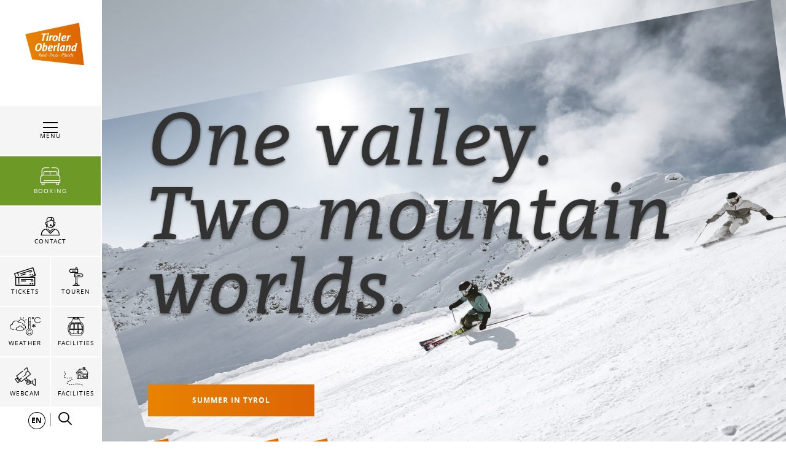

--- FILE ---
content_type: text/html; charset=UTF-8
request_url: https://www.tiroler-oberland.com/en
body_size: 141562
content:





        
        

        







<!DOCTYPE html>
<html lang="en">
<head>
    <meta charset="UTF-8">
                            
        <!-- Robots included -->
        <title>The Tyrolean Oberland | Experience Ried, Prutz &amp;amp; Pfunds in Tyrol</title>
        <meta name="description" content="Experience Ried, Prutz &amp; Pfunds in the Tyrolean Oberland. Information on weather, webcams, hotels and accommodation. Book online quickly and securely." />

        <link rel="canonical" href="https://www.tiroler-oberland.com/en">
        
<link rel="alternate" hreflang="x-default" href="https://www.tiroler-oberland.com/en" />
<link rel="alternate" hreflang="en" href="https://www.tiroler-oberland.com/en" />
<link rel="alternate" hreflang="de" href="https://www.tiroler-oberland.com/de" />

                                

<!-- OPEN GRAPH -->
<meta property="og:title" content="The Tyrolean Oberland | Experience Ried, Prutz &amp;amp; Pfunds in Tyrol" />
<meta property="og:description" content="Experience Ried, Prutz &amp; Pfunds in the Tyrolean Oberland. Information on weather, webcams, hotels and accommodation. Book online quickly and securely." />
<meta property="og:url" content="https://www.tiroler-oberland.com/en" />
<meta property="og:type" content="website" />
<!-- /OPEN GRAPH -->


        
        

    

    <meta name="format-detection" content="telephone=no"/>

                    

    <link rel="apple-touch-icon" sizes="152x152" href="/static/img/favicons/tiroler-oberland/apple-touch-icon-152x152.png">
    <link rel="apple-touch-icon" sizes="180x180" href="/static/img/favicons/tiroler-oberland/apple-touch-icon-180x180.png">
    <link rel="icon" type="image/png" href="/static/img/favicons/tiroler-oberland/favicon-32x32.png" sizes="32x32">
    <link rel="icon" type="image/png" href="/static/img/favicons/tiroler-oberland/android-chrome-192x192.png" sizes="192x192">
    <link rel="icon" type="image/png" href="/static/img/favicons/tiroler-oberland/favicon-96x96.png" sizes="96x96">
    <link rel="manifest" href="/manifest.json">
    <link rel="mask-icon" href="/static/img/favicons/tiroler-oberland/safari-pinned-tab.svg" color="#002855"> <!-- todo change color -->

            
        
    <link href="https://www.tiroler-oberland.com" rel="preconnect" crossorigin>

    <meta name="theme-color" content="#002855"> <!-- todo change color -->

    <script>
        /* ga mock function */
        (function(i,s,r){i['GoogleAnalyticsObject']=r;i[r]=i[r]||function(){
            (i[r].q=i[r].q||[]).push(arguments)},i[r].l=1*new Date();
        })(window,document,'ga');
    </script>
            <meta name="viewport" content="width=device-width, initial-scale=1.0">
        
            <style>*,:after,:before{box-sizing:border-box}html{font-family:sans-serif;line-height:1.15;-webkit-text-size-adjust:100%;-ms-text-size-adjust:100%;-webkit-tap-highlight-color:rgba(0,0,0,0)}@-ms-viewport{width:device-width}article,aside,figcaption,figure,footer,header,hgroup,main,nav,section{display:block}body{margin:0;font-family:-apple-system,BlinkMacSystemFont,Segoe UI,Roboto,Helvetica Neue,Arial,sans-serif;font-size:1rem;font-weight:400;line-height:1.5;color:#212529;text-align:left;background-color:#fff}[tabindex="-1"]:focus{outline:0!important}hr{box-sizing:content-box;height:0;overflow:visible}h1,h2,h3,h4,h5,h6{margin-top:0;margin-bottom:.5rem}p{margin-top:0;margin-bottom:1rem}abbr[data-original-title],abbr[title]{text-decoration:underline;-webkit-text-decoration:underline dotted;text-decoration:underline dotted;cursor:help;border-bottom:0}address{font-style:normal;line-height:inherit}address,dl,ol,ul{margin-bottom:1rem}dl,ol,ul{margin-top:0}ol ol,ol ul,ul ol,ul ul{margin-bottom:0}dt{font-weight:700}dd{margin-bottom:.5rem;margin-left:0}blockquote{margin:0 0 1rem}dfn{font-style:italic}b,strong{font-weight:bolder}small{font-size:80%}sub,sup{position:relative;font-size:75%;line-height:0;vertical-align:baseline}sub{bottom:-.25em}sup{top:-.5em}a{color:#e88300;text-decoration:none;background-color:transparent;-webkit-text-decoration-skip:objects}a:hover{color:#9c5800;text-decoration:underline}a:not([href]):not([tabindex]),a:not([href]):not([tabindex]):focus,a:not([href]):not([tabindex]):hover{color:inherit;text-decoration:none}a:not([href]):not([tabindex]):focus{outline:0}code,kbd,pre,samp{font-family:SFMono-Regular,Menlo,Monaco,Consolas,Liberation Mono,Courier New,monospace;font-size:1em}pre{margin-top:0;margin-bottom:1rem;overflow:auto;-ms-overflow-style:scrollbar}figure{margin:0 0 1rem}img{vertical-align:middle;border-style:none}svg:not(:root){overflow:hidden}table{border-collapse:collapse}caption{padding-top:.75rem;padding-bottom:.75rem;color:#6c757d;text-align:left;caption-side:bottom}th{text-align:inherit}label{display:inline-block;margin-bottom:.5rem}button{border-radius:0}button:focus{outline:1px dotted;outline:5px auto -webkit-focus-ring-color}button,input,optgroup,select,textarea{margin:0;font-family:inherit;font-size:inherit;line-height:inherit}button,input{overflow:visible}button,select{text-transform:none}[type=reset],[type=submit],button,html [type=button]{-webkit-appearance:button}[type=button]::-moz-focus-inner,[type=reset]::-moz-focus-inner,[type=submit]::-moz-focus-inner,button::-moz-focus-inner{padding:0;border-style:none}input[type=checkbox],input[type=radio]{box-sizing:border-box;padding:0}input[type=date],input[type=datetime-local],input[type=month],input[type=time]{-webkit-appearance:listbox}textarea{overflow:auto}fieldset{min-width:0;padding:0;margin:0;border:0}legend{display:block;width:100%;max-width:100%;padding:0;margin-bottom:.5rem;font-size:1.5rem;line-height:inherit;color:inherit;white-space:normal}progress{vertical-align:baseline}[type=number]::-webkit-inner-spin-button,[type=number]::-webkit-outer-spin-button{height:auto}[type=search]{outline-offset:-2px;-webkit-appearance:none}[type=search]::-webkit-search-cancel-button,[type=search]::-webkit-search-decoration{-webkit-appearance:none}::-webkit-file-upload-button{font:inherit;-webkit-appearance:button}output{display:inline-block}summary{display:list-item;cursor:pointer}template{display:none}[hidden]{display:none!important}.h1,.h2,.h3,.h4,.h5,.h6,h1,h2,h3,h4,h5,h6{margin-bottom:.5rem;font-family:inherit;font-weight:500;line-height:1.2;color:inherit}.h1,h1{font-size:2.5rem}.h2,h2{font-size:2rem}.h3,h3{font-size:1.75rem}.h4,h4{font-size:1.5rem}.h5,h5{font-size:1.25rem}.h6,h6{font-size:1rem}.lead{font-size:1.25rem;font-weight:300}.display-1{font-size:6rem}.display-1,.display-2{font-weight:300;line-height:1.2}.display-2{font-size:5.5rem}.display-3{font-size:4.5rem}.display-3,.display-4{font-weight:300;line-height:1.2}.display-4{font-size:3.5rem}hr{margin-top:1rem;margin-bottom:1rem;border:0;border-top:1px solid rgba(0,0,0,.1)}.small,small{font-size:80%;font-weight:400}.mark,mark{padding:.2em;background-color:#fcf8e3}.list-inline,.list-unstyled{padding-left:0;list-style:none}.list-inline-item{display:inline-block}.list-inline-item:not(:last-child){margin-right:.5rem}.initialism{font-size:90%;text-transform:uppercase}.blockquote{margin-bottom:1rem;font-size:1.25rem}.blockquote-footer{display:block;font-size:80%;color:#6c757d}.blockquote-footer:before{content:"\2014 \00A0"}.img-fluid,.img-thumbnail{max-width:100%;height:auto}.img-thumbnail{padding:.25rem;background-color:#fff;border:1px solid #dee2e6}.figure{display:inline-block}.figure-img{margin-bottom:.5rem;line-height:1}.figure-caption{font-size:90%;color:#6c757d}.container{max-width:960px}.container,.container-fluid{width:100%;padding-right:15px;padding-left:15px;margin-right:auto;margin-left:auto}.row{display:-ms-flexbox;display:flex;-ms-flex-wrap:wrap;flex-wrap:wrap;margin-right:-15px;margin-left:-15px}.no-gutters{margin-right:0;margin-left:0}.no-gutters>.col,.no-gutters>[class*=col-]{padding-right:0;padding-left:0}.col,.col-1,.col-2,.col-3,.col-4,.col-5,.col-6,.col-7,.col-8,.col-9,.col-10,.col-11,.col-12,.col-auto,.col-md,.col-md-1,.col-md-2,.col-md-3,.col-md-4,.col-md-5,.col-md-6,.col-md-7,.col-md-8,.col-md-9,.col-md-10,.col-md-11,.col-md-12,.col-md-auto,.col-sm,.col-sm-1,.col-sm-2,.col-sm-3,.col-sm-4,.col-sm-5,.col-sm-6,.col-sm-7,.col-sm-8,.col-sm-9,.col-sm-10,.col-sm-11,.col-sm-12,.col-sm-auto,.col-xl,.col-xl-1,.col-xl-2,.col-xl-3,.col-xl-4,.col-xl-5,.col-xl-6,.col-xl-7,.col-xl-8,.col-xl-9,.col-xl-10,.col-xl-11,.col-xl-12,.col-xl-auto,.col-xxl,.col-xxl-1,.col-xxl-2,.col-xxl-3,.col-xxl-4,.col-xxl-5,.col-xxl-6,.col-xxl-7,.col-xxl-8,.col-xxl-9,.col-xxl-10,.col-xxl-11,.col-xxl-12,.col-xxl-auto{position:relative;width:100%;min-height:1px;padding-right:15px;padding-left:15px}.col{-ms-flex-preferred-size:0;flex-basis:0;-ms-flex-positive:1;flex-grow:1;max-width:100%}.col-auto{-ms-flex:0 0 auto;flex:0 0 auto;width:auto;max-width:none}.col-1{-ms-flex:0 0 8.33333%;flex:0 0 8.33333%;max-width:8.33333%}.col-2{-ms-flex:0 0 16.66667%;flex:0 0 16.66667%;max-width:16.66667%}.col-3{-ms-flex:0 0 25%;flex:0 0 25%;max-width:25%}.col-4{-ms-flex:0 0 33.33333%;flex:0 0 33.33333%;max-width:33.33333%}.col-5{-ms-flex:0 0 41.66667%;flex:0 0 41.66667%;max-width:41.66667%}.col-6{-ms-flex:0 0 50%;flex:0 0 50%;max-width:50%}.col-7{-ms-flex:0 0 58.33333%;flex:0 0 58.33333%;max-width:58.33333%}.col-8{-ms-flex:0 0 66.66667%;flex:0 0 66.66667%;max-width:66.66667%}.col-9{-ms-flex:0 0 75%;flex:0 0 75%;max-width:75%}.col-10{-ms-flex:0 0 83.33333%;flex:0 0 83.33333%;max-width:83.33333%}.col-11{-ms-flex:0 0 91.66667%;flex:0 0 91.66667%;max-width:91.66667%}.col-12{-ms-flex:0 0 100%;flex:0 0 100%;max-width:100%}.order-first{-ms-flex-order:-1;order:-1}.order-last{-ms-flex-order:13;order:13}.order-0{-ms-flex-order:0;order:0}.order-1{-ms-flex-order:1;order:1}.order-2{-ms-flex-order:2;order:2}.order-3{-ms-flex-order:3;order:3}.order-4{-ms-flex-order:4;order:4}.order-5{-ms-flex-order:5;order:5}.order-6{-ms-flex-order:6;order:6}.order-7{-ms-flex-order:7;order:7}.order-8{-ms-flex-order:8;order:8}.order-9{-ms-flex-order:9;order:9}.order-10{-ms-flex-order:10;order:10}.order-11{-ms-flex-order:11;order:11}.order-12{-ms-flex-order:12;order:12}.offset-1{margin-left:8.33333%}.offset-2{margin-left:16.66667%}.offset-3{margin-left:25%}.offset-4{margin-left:33.33333%}.offset-5{margin-left:41.66667%}.offset-6{margin-left:50%}.offset-7{margin-left:58.33333%}.offset-8{margin-left:66.66667%}.offset-9{margin-left:75%}.offset-10{margin-left:83.33333%}.offset-11{margin-left:91.66667%}.btn{display:inline-block;font-weight:400;text-align:center;white-space:nowrap;vertical-align:middle;-webkit-user-select:none;-moz-user-select:none;-ms-user-select:none;user-select:none;border:1px solid transparent;padding:1.25rem 4.5rem;font-size:1rem;line-height:1;border-radius:0;transition:color .15s ease-in-out,background-color .15s ease-in-out,border-color .15s ease-in-out,box-shadow .15s ease-in-out}.btn:focus,.btn:hover{text-decoration:none}.btn.focus,.btn:focus,.btn:focus-visible{outline:0;box-shadow:0 0 0 .2rem rgba(232,131,0,.25)}.btn.disabled,.btn:disabled{opacity:.65}.btn:not(:disabled):not(.disabled){cursor:pointer}.btn:not(:disabled):not(.disabled).active,.btn:not(:disabled):not(.disabled):active{background-image:none}a.btn.disabled,fieldset:disabled a.btn{pointer-events:none}.btn-primary{color:#fff;background-color:#e88300;border-color:#e88300}.btn-primary:hover{color:#fff;background-color:#c26d00;border-color:#b56600}.btn-primary.focus,.btn-primary:focus{box-shadow:0 0 0 .2rem rgba(232,131,0,.5)}.btn-primary.disabled,.btn-primary:disabled{color:#fff;background-color:#e88300;border-color:#e88300}.btn-primary:not(:disabled):not(.disabled).active,.btn-primary:not(:disabled):not(.disabled):active,.show>.btn-primary.dropdown-toggle{color:#fff;background-color:#b56600;border-color:#a85f00}.btn-primary:not(:disabled):not(.disabled).active:focus,.btn-primary:not(:disabled):not(.disabled):active:focus,.show>.btn-primary.dropdown-toggle:focus{box-shadow:0 0 0 .2rem rgba(232,131,0,.5)}.btn-secondary{color:#fff;background-color:#6c757d;border-color:#6c757d}.btn-secondary:hover{color:#fff;background-color:#5a6268;border-color:#545b62}.btn-secondary.focus,.btn-secondary:focus{box-shadow:0 0 0 .2rem hsla(208,7%,46%,.5)}.btn-secondary.disabled,.btn-secondary:disabled{color:#fff;background-color:#6c757d;border-color:#6c757d}.btn-secondary:not(:disabled):not(.disabled).active,.btn-secondary:not(:disabled):not(.disabled):active,.show>.btn-secondary.dropdown-toggle{color:#fff;background-color:#545b62;border-color:#4e555b}.btn-secondary:not(:disabled):not(.disabled).active:focus,.btn-secondary:not(:disabled):not(.disabled):active:focus,.show>.btn-secondary.dropdown-toggle:focus{box-shadow:0 0 0 .2rem hsla(208,7%,46%,.5)}.btn-success{color:#fff;background-color:#28a745;border-color:#28a745}.btn-success:hover{color:#fff;background-color:#218838;border-color:#1e7e34}.btn-success.focus,.btn-success:focus{box-shadow:0 0 0 .2rem rgba(40,167,69,.5)}.btn-success.disabled,.btn-success:disabled{color:#fff;background-color:#28a745;border-color:#28a745}.btn-success:not(:disabled):not(.disabled).active,.btn-success:not(:disabled):not(.disabled):active,.show>.btn-success.dropdown-toggle{color:#fff;background-color:#1e7e34;border-color:#1c7430}.btn-success:not(:disabled):not(.disabled).active:focus,.btn-success:not(:disabled):not(.disabled):active:focus,.show>.btn-success.dropdown-toggle:focus{box-shadow:0 0 0 .2rem rgba(40,167,69,.5)}.btn-info{color:#fff;background-color:#17a2b8;border-color:#17a2b8}.btn-info:hover{color:#fff;background-color:#138496;border-color:#117a8b}.btn-info.focus,.btn-info:focus{box-shadow:0 0 0 .2rem rgba(23,162,184,.5)}.btn-info.disabled,.btn-info:disabled{color:#fff;background-color:#17a2b8;border-color:#17a2b8}.btn-info:not(:disabled):not(.disabled).active,.btn-info:not(:disabled):not(.disabled):active,.show>.btn-info.dropdown-toggle{color:#fff;background-color:#117a8b;border-color:#10707f}.btn-info:not(:disabled):not(.disabled).active:focus,.btn-info:not(:disabled):not(.disabled):active:focus,.show>.btn-info.dropdown-toggle:focus{box-shadow:0 0 0 .2rem rgba(23,162,184,.5)}.btn-warning{color:#212529;background-color:#ffc107;border-color:#ffc107}.btn-warning:hover{color:#212529;background-color:#e0a800;border-color:#d39e00}.btn-warning.focus,.btn-warning:focus{box-shadow:0 0 0 .2rem rgba(255,193,7,.5)}.btn-warning.disabled,.btn-warning:disabled{color:#212529;background-color:#ffc107;border-color:#ffc107}.btn-warning:not(:disabled):not(.disabled).active,.btn-warning:not(:disabled):not(.disabled):active,.show>.btn-warning.dropdown-toggle{color:#212529;background-color:#d39e00;border-color:#c69500}.btn-warning:not(:disabled):not(.disabled).active:focus,.btn-warning:not(:disabled):not(.disabled):active:focus,.show>.btn-warning.dropdown-toggle:focus{box-shadow:0 0 0 .2rem rgba(255,193,7,.5)}.btn-danger{color:#fff;background-color:#e74011;border-color:#e74011}.btn-danger:hover{color:#fff;background-color:#c3360e;border-color:#b7330e}.btn-danger.focus,.btn-danger:focus{box-shadow:0 0 0 .2rem rgba(231,64,17,.5)}.btn-danger.disabled,.btn-danger:disabled{color:#fff;background-color:#e74011;border-color:#e74011}.btn-danger:not(:disabled):not(.disabled).active,.btn-danger:not(:disabled):not(.disabled):active,.show>.btn-danger.dropdown-toggle{color:#fff;background-color:#b7330e;border-color:#ac300d}.btn-danger:not(:disabled):not(.disabled).active:focus,.btn-danger:not(:disabled):not(.disabled):active:focus,.show>.btn-danger.dropdown-toggle:focus{box-shadow:0 0 0 .2rem rgba(231,64,17,.5)}.btn-light{color:#212529;background-color:#f8f9fa;border-color:#f8f9fa}.btn-light:hover{color:#212529;background-color:#e2e6ea;border-color:#dae0e5}.btn-light.focus,.btn-light:focus{box-shadow:0 0 0 .2rem rgba(248,249,250,.5)}.btn-light.disabled,.btn-light:disabled{color:#212529;background-color:#f8f9fa;border-color:#f8f9fa}.btn-light:not(:disabled):not(.disabled).active,.btn-light:not(:disabled):not(.disabled):active,.show>.btn-light.dropdown-toggle{color:#212529;background-color:#dae0e5;border-color:#d3d9df}.btn-light:not(:disabled):not(.disabled).active:focus,.btn-light:not(:disabled):not(.disabled):active:focus,.show>.btn-light.dropdown-toggle:focus{box-shadow:0 0 0 .2rem rgba(248,249,250,.5)}.btn-dark{color:#fff;background-color:#343a40;border-color:#343a40}.btn-dark:hover{color:#fff;background-color:#23272b;border-color:#1d2124}.btn-dark.focus,.btn-dark:focus{box-shadow:0 0 0 .2rem rgba(52,58,64,.5)}.btn-dark.disabled,.btn-dark:disabled{color:#fff;background-color:#343a40;border-color:#343a40}.btn-dark:not(:disabled):not(.disabled).active,.btn-dark:not(:disabled):not(.disabled):active,.show>.btn-dark.dropdown-toggle{color:#fff;background-color:#1d2124;border-color:#171a1d}.btn-dark:not(:disabled):not(.disabled).active:focus,.btn-dark:not(:disabled):not(.disabled):active:focus,.show>.btn-dark.dropdown-toggle:focus{box-shadow:0 0 0 .2rem rgba(52,58,64,.5)}.btn-outline-primary{color:#e88300;background-color:transparent;background-image:none;border-color:#e88300}.btn-outline-primary:hover{color:#fff;background-color:#e88300;border-color:#e88300}.btn-outline-primary.focus,.btn-outline-primary:focus{box-shadow:0 0 0 .2rem rgba(232,131,0,.5)}.btn-outline-primary.disabled,.btn-outline-primary:disabled{color:#e88300;background-color:transparent}.btn-outline-primary:not(:disabled):not(.disabled).active,.btn-outline-primary:not(:disabled):not(.disabled):active,.show>.btn-outline-primary.dropdown-toggle{color:#fff;background-color:#e88300;border-color:#e88300}.btn-outline-primary:not(:disabled):not(.disabled).active:focus,.btn-outline-primary:not(:disabled):not(.disabled):active:focus,.show>.btn-outline-primary.dropdown-toggle:focus{box-shadow:0 0 0 .2rem rgba(232,131,0,.5)}.btn-outline-secondary{color:#6c757d;background-color:transparent;background-image:none;border-color:#6c757d}.btn-outline-secondary:hover{color:#fff;background-color:#6c757d;border-color:#6c757d}.btn-outline-secondary.focus,.btn-outline-secondary:focus{box-shadow:0 0 0 .2rem hsla(208,7%,46%,.5)}.btn-outline-secondary.disabled,.btn-outline-secondary:disabled{color:#6c757d;background-color:transparent}.btn-outline-secondary:not(:disabled):not(.disabled).active,.btn-outline-secondary:not(:disabled):not(.disabled):active,.show>.btn-outline-secondary.dropdown-toggle{color:#fff;background-color:#6c757d;border-color:#6c757d}.btn-outline-secondary:not(:disabled):not(.disabled).active:focus,.btn-outline-secondary:not(:disabled):not(.disabled):active:focus,.show>.btn-outline-secondary.dropdown-toggle:focus{box-shadow:0 0 0 .2rem hsla(208,7%,46%,.5)}.btn-outline-success{color:#28a745;background-color:transparent;background-image:none;border-color:#28a745}.btn-outline-success:hover{color:#fff;background-color:#28a745;border-color:#28a745}.btn-outline-success.focus,.btn-outline-success:focus{box-shadow:0 0 0 .2rem rgba(40,167,69,.5)}.btn-outline-success.disabled,.btn-outline-success:disabled{color:#28a745;background-color:transparent}.btn-outline-success:not(:disabled):not(.disabled).active,.btn-outline-success:not(:disabled):not(.disabled):active,.show>.btn-outline-success.dropdown-toggle{color:#fff;background-color:#28a745;border-color:#28a745}.btn-outline-success:not(:disabled):not(.disabled).active:focus,.btn-outline-success:not(:disabled):not(.disabled):active:focus,.show>.btn-outline-success.dropdown-toggle:focus{box-shadow:0 0 0 .2rem rgba(40,167,69,.5)}.btn-outline-info{color:#17a2b8;background-color:transparent;background-image:none;border-color:#17a2b8}.btn-outline-info:hover{color:#fff;background-color:#17a2b8;border-color:#17a2b8}.btn-outline-info.focus,.btn-outline-info:focus{box-shadow:0 0 0 .2rem rgba(23,162,184,.5)}.btn-outline-info.disabled,.btn-outline-info:disabled{color:#17a2b8;background-color:transparent}.btn-outline-info:not(:disabled):not(.disabled).active,.btn-outline-info:not(:disabled):not(.disabled):active,.show>.btn-outline-info.dropdown-toggle{color:#fff;background-color:#17a2b8;border-color:#17a2b8}.btn-outline-info:not(:disabled):not(.disabled).active:focus,.btn-outline-info:not(:disabled):not(.disabled):active:focus,.show>.btn-outline-info.dropdown-toggle:focus{box-shadow:0 0 0 .2rem rgba(23,162,184,.5)}.btn-outline-warning{color:#ffc107;background-color:transparent;background-image:none;border-color:#ffc107}.btn-outline-warning:hover{color:#212529;background-color:#ffc107;border-color:#ffc107}.btn-outline-warning.focus,.btn-outline-warning:focus{box-shadow:0 0 0 .2rem rgba(255,193,7,.5)}.btn-outline-warning.disabled,.btn-outline-warning:disabled{color:#ffc107;background-color:transparent}.btn-outline-warning:not(:disabled):not(.disabled).active,.btn-outline-warning:not(:disabled):not(.disabled):active,.show>.btn-outline-warning.dropdown-toggle{color:#212529;background-color:#ffc107;border-color:#ffc107}.btn-outline-warning:not(:disabled):not(.disabled).active:focus,.btn-outline-warning:not(:disabled):not(.disabled):active:focus,.show>.btn-outline-warning.dropdown-toggle:focus{box-shadow:0 0 0 .2rem rgba(255,193,7,.5)}.btn-outline-danger{color:#e74011;background-color:transparent;background-image:none;border-color:#e74011}.btn-outline-danger:hover{color:#fff;background-color:#e74011;border-color:#e74011}.btn-outline-danger.focus,.btn-outline-danger:focus{box-shadow:0 0 0 .2rem rgba(231,64,17,.5)}.btn-outline-danger.disabled,.btn-outline-danger:disabled{color:#e74011;background-color:transparent}.btn-outline-danger:not(:disabled):not(.disabled).active,.btn-outline-danger:not(:disabled):not(.disabled):active,.show>.btn-outline-danger.dropdown-toggle{color:#fff;background-color:#e74011;border-color:#e74011}.btn-outline-danger:not(:disabled):not(.disabled).active:focus,.btn-outline-danger:not(:disabled):not(.disabled):active:focus,.show>.btn-outline-danger.dropdown-toggle:focus{box-shadow:0 0 0 .2rem rgba(231,64,17,.5)}.btn-outline-light{color:#f8f9fa;background-color:transparent;background-image:none;border-color:#f8f9fa}.btn-outline-light:hover{color:#212529;background-color:#f8f9fa;border-color:#f8f9fa}.btn-outline-light.focus,.btn-outline-light:focus{box-shadow:0 0 0 .2rem rgba(248,249,250,.5)}.btn-outline-light.disabled,.btn-outline-light:disabled{color:#f8f9fa;background-color:transparent}.btn-outline-light:not(:disabled):not(.disabled).active,.btn-outline-light:not(:disabled):not(.disabled):active,.show>.btn-outline-light.dropdown-toggle{color:#212529;background-color:#f8f9fa;border-color:#f8f9fa}.btn-outline-light:not(:disabled):not(.disabled).active:focus,.btn-outline-light:not(:disabled):not(.disabled):active:focus,.show>.btn-outline-light.dropdown-toggle:focus{box-shadow:0 0 0 .2rem rgba(248,249,250,.5)}.btn-outline-dark{color:#343a40;background-color:transparent;background-image:none;border-color:#343a40}.btn-outline-dark:hover{color:#fff;background-color:#343a40;border-color:#343a40}.btn-outline-dark.focus,.btn-outline-dark:focus{box-shadow:0 0 0 .2rem rgba(52,58,64,.5)}.btn-outline-dark.disabled,.btn-outline-dark:disabled{color:#343a40;background-color:transparent}.btn-outline-dark:not(:disabled):not(.disabled).active,.btn-outline-dark:not(:disabled):not(.disabled):active,.show>.btn-outline-dark.dropdown-toggle{color:#fff;background-color:#343a40;border-color:#343a40}.btn-outline-dark:not(:disabled):not(.disabled).active:focus,.btn-outline-dark:not(:disabled):not(.disabled):active:focus,.show>.btn-outline-dark.dropdown-toggle:focus{box-shadow:0 0 0 .2rem rgba(52,58,64,.5)}.btn-link{font-weight:400;color:#e88300;background-color:transparent}.btn-link:hover{color:#9c5800;text-decoration:underline;background-color:transparent;border-color:transparent}.btn-link.focus,.btn-link:focus,.btn-link:focus-visible{text-decoration:underline;border-color:transparent;box-shadow:none}.btn-link.disabled,.btn-link:disabled{color:#6c757d;pointer-events:none}.btn-lg{padding:.5rem 1rem;font-size:1.25rem}.btn-lg,.btn-sm{line-height:1.5;border-radius:0}.btn-sm{padding:.25rem .5rem;font-size:.875rem}.btn-block{display:block;width:100%}.btn-block+.btn-block{margin-top:.5rem}input[type=button].btn-block,input[type=reset].btn-block,input[type=submit].btn-block{width:100%}.nav{display:-ms-flexbox;display:flex;-ms-flex-wrap:wrap;flex-wrap:wrap;padding-left:0;margin-bottom:0;list-style:none}.nav-link{display:block;padding:.5rem 1rem}.nav-link:focus,.nav-link:hover{text-decoration:none}.nav-link.disabled{color:#6c757d}.nav-tabs{border-bottom:1px solid #dee2e6}.nav-tabs .nav-item{margin-bottom:-1px}.nav-tabs .nav-link{border:1px solid transparent}.nav-tabs .nav-link:focus,.nav-tabs .nav-link:hover{border-color:#e9ecef #e9ecef #dee2e6}.nav-tabs .nav-link.disabled{color:#6c757d;background-color:transparent;border-color:transparent}.nav-tabs .nav-item.show .nav-link,.nav-tabs .nav-link.active{color:#495057;background-color:#fff;border-color:#dee2e6 #dee2e6 #fff}.nav-tabs .dropdown-menu{margin-top:-1px}.nav-pills .nav-link.active,.nav-pills .show>.nav-link{color:#e88300;background-color:transparent}.nav-fill .nav-item{-ms-flex:1 1 auto;flex:1 1 auto;text-align:center}.nav-justified .nav-item{-ms-flex-preferred-size:0;flex-basis:0;-ms-flex-positive:1;flex-grow:1;text-align:center}.tab-content>.tab-pane{display:none}.tab-content>.active{display:block}.navbar{position:relative;padding:.5rem 1rem}.navbar,.navbar>.container,.navbar>.container-fluid{display:-ms-flexbox;display:flex;-ms-flex-wrap:wrap;flex-wrap:wrap;-ms-flex-align:center;align-items:center;-ms-flex-pack:justify;justify-content:space-between}.navbar-brand{display:inline-block;padding-top:.3125rem;padding-bottom:.3125rem;margin-right:1rem;font-size:1.25rem;line-height:inherit;white-space:nowrap}.navbar-brand:focus,.navbar-brand:hover{text-decoration:none}.navbar-nav{display:-ms-flexbox;display:flex;-ms-flex-direction:column;flex-direction:column;padding-left:0;margin-bottom:0;list-style:none}.navbar-nav .nav-link{padding-right:0;padding-left:0}.navbar-nav .dropdown-menu{position:static;float:none}.navbar-text{display:inline-block;padding-top:.5rem;padding-bottom:.5rem}.navbar-collapse{-ms-flex-preferred-size:100%;flex-basis:100%;-ms-flex-positive:1;flex-grow:1;-ms-flex-align:center;align-items:center}.navbar-toggler{padding:.25rem .75rem;font-size:1.25rem;line-height:1;background-color:transparent;border:1px solid transparent}.navbar-toggler:focus,.navbar-toggler:hover{text-decoration:none}.navbar-toggler:not(:disabled):not(.disabled){cursor:pointer}.navbar-toggler-icon{display:inline-block;width:1.5em;height:1.5em;vertical-align:middle;content:"";background:no-repeat 50%;background-size:100% 100%}.navbar-expand{-ms-flex-flow:row nowrap;flex-flow:row nowrap;-ms-flex-pack:start;justify-content:flex-start}.navbar-expand>.container,.navbar-expand>.container-fluid{padding-right:0;padding-left:0}.navbar-expand .navbar-nav{-ms-flex-direction:row;flex-direction:row}.navbar-expand .navbar-nav .dropdown-menu{position:absolute}.navbar-expand .navbar-nav .nav-link{padding-right:.5rem;padding-left:.5rem}.navbar-expand>.container,.navbar-expand>.container-fluid{-ms-flex-wrap:nowrap;flex-wrap:nowrap}.navbar-expand .navbar-collapse{display:-ms-flexbox!important;display:flex!important;-ms-flex-preferred-size:auto;flex-basis:auto}.navbar-expand .navbar-toggler{display:none}.navbar-light .navbar-brand,.navbar-light .navbar-brand:focus,.navbar-light .navbar-brand:hover{color:rgba(0,0,0,.9)}.navbar-light .navbar-nav .nav-link{color:rgba(0,0,0,.5)}.navbar-light .navbar-nav .nav-link:focus,.navbar-light .navbar-nav .nav-link:hover{color:rgba(0,0,0,.7)}.navbar-light .navbar-nav .nav-link.disabled{color:rgba(0,0,0,.3)}.navbar-light .navbar-nav .active>.nav-link,.navbar-light .navbar-nav .nav-link.active,.navbar-light .navbar-nav .nav-link.show,.navbar-light .navbar-nav .show>.nav-link{color:rgba(0,0,0,.9)}.navbar-light .navbar-toggler{color:rgba(0,0,0,.5);border-color:rgba(0,0,0,.1)}.navbar-light .navbar-toggler-icon{background-image:url("data:image/svg+xml;charset=utf8,%3Csvg viewBox='0 0 30 30' xmlns='http://www.w3.org/2000/svg'%3E%3Cpath stroke='rgba(0, 0, 0, 0.5)' stroke-width='2' stroke-linecap='round' stroke-miterlimit='10' d='M4 7h22M4 15h22M4 23h22'/%3E%3C/svg%3E")}.navbar-light .navbar-text{color:rgba(0,0,0,.5)}.navbar-light .navbar-text a,.navbar-light .navbar-text a:focus,.navbar-light .navbar-text a:hover{color:rgba(0,0,0,.9)}.navbar-dark .navbar-brand,.navbar-dark .navbar-brand:focus,.navbar-dark .navbar-brand:hover{color:#fff}.navbar-dark .navbar-nav .nav-link{color:hsla(0,0%,100%,.5)}.navbar-dark .navbar-nav .nav-link:focus,.navbar-dark .navbar-nav .nav-link:hover{color:hsla(0,0%,100%,.75)}.navbar-dark .navbar-nav .nav-link.disabled{color:hsla(0,0%,100%,.25)}.navbar-dark .navbar-nav .active>.nav-link,.navbar-dark .navbar-nav .nav-link.active,.navbar-dark .navbar-nav .nav-link.show,.navbar-dark .navbar-nav .show>.nav-link{color:#fff}.navbar-dark .navbar-toggler{color:hsla(0,0%,100%,.5);border-color:hsla(0,0%,100%,.1)}.navbar-dark .navbar-toggler-icon{background-image:url("data:image/svg+xml;charset=utf8,%3Csvg viewBox='0 0 30 30' xmlns='http://www.w3.org/2000/svg'%3E%3Cpath stroke='rgba(255, 255, 255, 0.5)' stroke-width='2' stroke-linecap='round' stroke-miterlimit='10' d='M4 7h22M4 15h22M4 23h22'/%3E%3C/svg%3E")}.navbar-dark .navbar-text{color:hsla(0,0%,100%,.5)}.navbar-dark .navbar-text a,.navbar-dark .navbar-text a:focus,.navbar-dark .navbar-text a:hover{color:#fff}.align-baseline{vertical-align:baseline!important}.align-top{vertical-align:top!important}.align-middle{vertical-align:middle!important}.align-bottom{vertical-align:bottom!important}.align-text-bottom{vertical-align:text-bottom!important}.align-text-top{vertical-align:text-top!important}.border{border:1px solid #dee2e6!important}.border-top{border-top:1px solid #dee2e6!important}.border-right{border-right:1px solid #dee2e6!important}.border-bottom{border-bottom:1px solid #dee2e6!important}.border-left{border-left:1px solid #dee2e6!important}.border-0{border:0!important}.border-top-0{border-top:0!important}.border-right-0{border-right:0!important}.border-bottom-0{border-bottom:0!important}.border-left-0{border-left:0!important}.border-primary{border-color:#e88300!important}.border-secondary{border-color:#6c757d!important}.border-success{border-color:#28a745!important}.border-info{border-color:#17a2b8!important}.border-warning{border-color:#ffc107!important}.border-danger{border-color:#e74011!important}.border-light{border-color:#f8f9fa!important}.border-dark{border-color:#343a40!important}.border-white{border-color:#fff!important}.rounded{border-radius:.25rem!important}.rounded-top{border-top-left-radius:.25rem!important}.rounded-right,.rounded-top{border-top-right-radius:.25rem!important}.rounded-bottom,.rounded-right{border-bottom-right-radius:.25rem!important}.rounded-bottom,.rounded-left{border-bottom-left-radius:.25rem!important}.rounded-left{border-top-left-radius:.25rem!important}.rounded-circle{border-radius:50%!important}.rounded-0{border-radius:0!important}.clearfix:after{display:block;clear:both;content:""}.d-none{display:none!important}.d-inline{display:inline!important}.d-inline-block{display:inline-block!important}.d-block{display:block!important}.d-table{display:table!important}.d-table-row{display:table-row!important}.d-table-cell{display:table-cell!important}.d-flex{display:-ms-flexbox!important;display:flex!important}.d-inline-flex{display:-ms-inline-flexbox!important;display:inline-flex!important}.embed-responsive{position:relative;display:block;width:100%;padding:0;overflow:hidden}.embed-responsive:before{display:block;content:""}.embed-responsive .embed-responsive-item,.embed-responsive embed,.embed-responsive iframe,.embed-responsive object,.embed-responsive video{position:absolute;top:0;bottom:0;left:0;width:100%;height:100%;border:0}.embed-responsive-21by9:before{padding-top:42.85714%}.embed-responsive-16by9:before{padding-top:56.25%}.embed-responsive-4by3:before{padding-top:75%}.embed-responsive-1by1:before{padding-top:100%}.flex-row{-ms-flex-direction:row!important;flex-direction:row!important}.flex-column{-ms-flex-direction:column!important;flex-direction:column!important}.flex-row-reverse{-ms-flex-direction:row-reverse!important;flex-direction:row-reverse!important}.flex-column-reverse{-ms-flex-direction:column-reverse!important;flex-direction:column-reverse!important}.flex-wrap{-ms-flex-wrap:wrap!important;flex-wrap:wrap!important}.flex-nowrap{-ms-flex-wrap:nowrap!important;flex-wrap:nowrap!important}.flex-wrap-reverse{-ms-flex-wrap:wrap-reverse!important;flex-wrap:wrap-reverse!important}.flex-fill{-ms-flex:1 1 auto!important;flex:1 1 auto!important}.flex-grow-0{-ms-flex-positive:0!important;flex-grow:0!important}.flex-grow-1{-ms-flex-positive:1!important;flex-grow:1!important}.flex-shrink-0{-ms-flex-negative:0!important;flex-shrink:0!important}.flex-shrink-1{-ms-flex-negative:1!important;flex-shrink:1!important}.justify-content-start{-ms-flex-pack:start!important;justify-content:flex-start!important}.justify-content-end{-ms-flex-pack:end!important;justify-content:flex-end!important}.justify-content-center{-ms-flex-pack:center!important;justify-content:center!important}.justify-content-between{-ms-flex-pack:justify!important;justify-content:space-between!important}.justify-content-around{-ms-flex-pack:distribute!important;justify-content:space-around!important}.align-items-start{-ms-flex-align:start!important;align-items:flex-start!important}.align-items-end{-ms-flex-align:end!important;align-items:flex-end!important}.align-items-center{-ms-flex-align:center!important;align-items:center!important}.align-items-baseline{-ms-flex-align:baseline!important;align-items:baseline!important}.align-items-stretch{-ms-flex-align:stretch!important;align-items:stretch!important}.align-content-start{-ms-flex-line-pack:start!important;align-content:flex-start!important}.align-content-end{-ms-flex-line-pack:end!important;align-content:flex-end!important}.align-content-center{-ms-flex-line-pack:center!important;align-content:center!important}.align-content-between{-ms-flex-line-pack:justify!important;align-content:space-between!important}.align-content-around{-ms-flex-line-pack:distribute!important;align-content:space-around!important}.align-content-stretch{-ms-flex-line-pack:stretch!important;align-content:stretch!important}.align-self-auto{-ms-flex-item-align:auto!important;align-self:auto!important}.align-self-start{-ms-flex-item-align:start!important;align-self:flex-start!important}.align-self-end{-ms-flex-item-align:end!important;align-self:flex-end!important}.align-self-center{-ms-flex-item-align:center!important;align-self:center!important}.align-self-baseline{-ms-flex-item-align:baseline!important;align-self:baseline!important}.align-self-stretch{-ms-flex-item-align:stretch!important;align-self:stretch!important}.sr-only{position:absolute;width:1px;height:1px;padding:0;overflow:hidden;clip:rect(0,0,0,0);white-space:nowrap;border:0}.sr-only-focusable:active,.sr-only-focusable:focus{position:static;width:auto;height:auto;overflow:visible;clip:auto;white-space:normal}.m-0{margin:0!important}.mt-0,.my-0{margin-top:0!important}.mr-0,.mx-0{margin-right:0!important}.mb-0,.my-0{margin-bottom:0!important}.ml-0,.mx-0{margin-left:0!important}.m-1{margin:.25rem!important}.mt-1,.my-1{margin-top:.25rem!important}.mr-1,.mx-1{margin-right:.25rem!important}.mb-1,.my-1{margin-bottom:.25rem!important}.ml-1,.mx-1{margin-left:.25rem!important}.m-2{margin:.5rem!important}.mt-2,.my-2{margin-top:.5rem!important}.mr-2,.mx-2{margin-right:.5rem!important}.mb-2,.my-2{margin-bottom:.5rem!important}.ml-2,.mx-2{margin-left:.5rem!important}.m-3{margin:1rem!important}.mt-3,.my-3{margin-top:1rem!important}.mr-3,.mx-3{margin-right:1rem!important}.mb-3,.my-3{margin-bottom:1rem!important}.ml-3,.mx-3{margin-left:1rem!important}.m-4{margin:1.5rem!important}.mt-4,.my-4{margin-top:1.5rem!important}.mr-4,.mx-4{margin-right:1.5rem!important}.mb-4,.my-4{margin-bottom:1.5rem!important}.ml-4,.mx-4{margin-left:1.5rem!important}.m-5{margin:3rem!important}.mt-5,.my-5{margin-top:3rem!important}.mr-5,.mx-5{margin-right:3rem!important}.mb-5,.my-5{margin-bottom:3rem!important}.ml-5,.mx-5{margin-left:3rem!important}.p-0{padding:0!important}.pt-0,.py-0{padding-top:0!important}.pr-0,.px-0{padding-right:0!important}.pb-0,.py-0{padding-bottom:0!important}.pl-0,.px-0{padding-left:0!important}.p-1{padding:.25rem!important}.pt-1,.py-1{padding-top:.25rem!important}.pr-1,.px-1{padding-right:.25rem!important}.pb-1,.py-1{padding-bottom:.25rem!important}.pl-1,.px-1{padding-left:.25rem!important}.p-2{padding:.5rem!important}.pt-2,.py-2{padding-top:.5rem!important}.pr-2,.px-2{padding-right:.5rem!important}.pb-2,.py-2{padding-bottom:.5rem!important}.pl-2,.px-2{padding-left:.5rem!important}.p-3{padding:1rem!important}.pt-3,.py-3{padding-top:1rem!important}.pr-3,.px-3{padding-right:1rem!important}.pb-3,.py-3{padding-bottom:1rem!important}.pl-3,.px-3{padding-left:1rem!important}.p-4{padding:1.5rem!important}.pt-4,.py-4{padding-top:1.5rem!important}.pr-4,.px-4{padding-right:1.5rem!important}.pb-4,.py-4{padding-bottom:1.5rem!important}.pl-4,.px-4{padding-left:1.5rem!important}.p-5{padding:3rem!important}.pt-5,.py-5{padding-top:3rem!important}.pr-5,.px-5{padding-right:3rem!important}.pb-5,.py-5{padding-bottom:3rem!important}.pl-5,.px-5{padding-left:3rem!important}.m-auto{margin:auto!important}.mt-auto,.my-auto{margin-top:auto!important}.mr-auto,.mx-auto{margin-right:auto!important}.mb-auto,.my-auto{margin-bottom:auto!important}.ml-auto,.mx-auto{margin-left:auto!important}.text-monospace{font-family:SFMono-Regular,Menlo,Monaco,Consolas,Liberation Mono,Courier New,monospace}.text-justify{text-align:justify!important}.text-nowrap{white-space:nowrap!important}.text-left{text-align:left!important}.text-right{text-align:right!important}.text-center{text-align:center!important}.text-lowercase{text-transform:lowercase!important}.text-uppercase{text-transform:uppercase!important}.text-capitalize{text-transform:capitalize!important}.font-weight-light{font-weight:300!important}.font-weight-normal{font-weight:400!important}.font-weight-bold{font-weight:700!important}.font-italic{font-style:italic!important}.text-white{color:#fff!important}a.text-primary:focus,a.text-primary:hover{color:#b56600!important}.text-secondary{color:#6c757d!important}a.text-secondary:focus,a.text-secondary:hover{color:#545b62!important}.text-success{color:#28a745!important}a.text-success:focus,a.text-success:hover{color:#1e7e34!important}.text-info{color:#17a2b8!important}a.text-info:focus,a.text-info:hover{color:#117a8b!important}.text-warning{color:#ffc107!important}a.text-warning:focus,a.text-warning:hover{color:#d39e00!important}.text-danger{color:#e74011!important}a.text-danger:focus,a.text-danger:hover{color:#b7330e!important}.text-light{color:#f8f9fa!important}a.text-light:focus,a.text-light:hover{color:#dae0e5!important}.text-dark{color:#343a40!important}a.text-dark:focus,a.text-dark:hover{color:#1d2124!important}.text-body{color:#212529!important}.text-muted{color:#6c757d!important}.text-black-50{color:rgba(0,0,0,.5)!important}.text-white-50{color:hsla(0,0%,100%,.5)!important}.text-hide{font:0/0 a;color:transparent;text-shadow:none;background-color:transparent;border:0}@font-face{font-family:iconfont;src:url(/cache-buster-1762163155542/static/build/icons/font/iconfont.eot?#iefix) format("eot"),url(/cache-buster-1762163155542/static/build/icons/font/iconfont.woff) format("woff"),url(/cache-buster-1762163155542/static/build/icons/font/iconfont.ttf) format("ttf");font-weight:400;font-style:normal}.icon{display:inline-block;font-family:iconfont;speak:none;font-style:normal;font-weight:400;line-height:1;text-rendering:auto;-webkit-font-smoothing:antialiased;-moz-osx-font-smoothing:grayscale;transform:translate(0)}.icon-lg{font-size:1.3333333333333333em;line-height:.75em;vertical-align:-15%}.icon-2x{font-size:2em}.icon-3x{font-size:3em}.icon-4x{font-size:4em}.icon-5x{font-size:5em}.icon-fw{width:1.2857142857142858em;text-align:center}.icon-ul{padding-left:0;margin-left:2.14285714em;list-style-type:none}.icon-ul>li{position:relative}.icon-li{position:absolute;left:-2.14285714em;width:2.14285714em;top:.14285714em;text-align:center}.icon-li.icon-lg{left:-1.85714286em}.icon-rotate-90{transform:rotate(90deg)}.icon-rotate-180{transform:rotate(180deg)}.icon-rotate-270{transform:rotate(270deg)}.icon-flip-horizontal{transform:scaleX(-1)}.icon-flip-vertical{transform:scaleY(-1)}:root .icon-flip-horizontal,:root .icon-flip-vertical,:root .icon-rotate-90,:root .icon-rotate-180,:root .icon-rotate-270{-webkit-filter:none;filter:none}.icon-accommodation:before{content:"\EA01"}.icon-addthis:before{content:"\EA02"}.icon-app:before{content:"\EA03"}.icon-archiv:before{content:"\EA04"}.icon-arrow-back:before{content:"\EA05"}.icon-arrow-down:before{content:"\EA06"}.icon-arrow-next:before{content:"\EA07"}.icon-arrow-paging-back:before{content:"\EA08"}.icon-arrow-paging-next:before{content:"\EA09"}.icon-arrow-txtlink:before{content:"\EA0A"}.icon-bike:before{content:"\EA0B"}.icon-biketrail:before{content:"\EA0C"}.icon-cabin-color:before{content:"\EA0D"}.icon-cabin:before{content:"\EA0E"}.icon-car:before{content:"\EA0F"}.icon-chairlift-2:before{content:"\EA10"}.icon-chairlift-3:before{content:"\EA11"}.icon-chairlift-4:before{content:"\EA12"}.icon-chairlift-6:before{content:"\EA13"}.icon-chairlift-8:before{content:"\EA14"}.icon-check:before{content:"\EA15"}.icon-closed:before{content:"\EA16"}.icon-contact:before{content:"\EA17"}.icon-delete:before{content:"\EA18"}.icon-download:before{content:"\EA19"}.icon-dub:before{content:"\EA1A"}.icon-elements:before{content:"\EA1B"}.icon-eub:before{content:"\EA1C"}.icon-eub2:before{content:"\EA1D"}.icon-eub3:before{content:"\EA1E"}.icon-facebook:before{content:"\EA1F"}.icon-facility-closed:before{content:"\EA20"}.icon-facility-gondola:before{content:"\EA21"}.icon-facility-open:before{content:"\EA22"}.icon-facility-preparation:before{content:"\EA23"}.icon-foerderband:before{content:"\EA24"}.icon-fullscreen:before{content:"\EA25"}.icon-gmap:before{content:"\EA26"}.icon-gondola-color:before{content:"\EA27"}.icon-gondola:before{content:"\EA28"}.icon-google-plus:before{content:"\EA29"}.icon-googlePlus:before{content:"\EA2A"}.icon-grid:before{content:"\EA2B"}.icon-hiking:before{content:"\EA2C"}.icon-info:before{content:"\EA2D"}.icon-instagram:before{content:"\EA2E"}.icon-kinderlift:before{content:"\EA2F"}.icon-lang-de:before{content:"\EA30"}.icon-lang-en:before{content:"\EA31"}.icon-langlaufen:before{content:"\EA32"}.icon-linkedin:before{content:"\EA33"}.icon-mail-btn:before{content:"\EA34"}.icon-mail:before{content:"\EA35"}.icon-map:before{content:"\EA36"}.icon-menu:before{content:"\EA37"}.icon-minus:before{content:"\EA38"}.icon-orte:before{content:"\EA39"}.icon-panorama:before{content:"\EA3A"}.icon-phone:before{content:"\EA3B"}.icon-picture:before{content:"\EA3C"}.icon-pinterest:before{content:"\EA3D"}.icon-plane:before{content:"\EA3E"}.icon-play-button:before{content:"\EA3F"}.icon-plus-bold:before{content:"\EA40"}.icon-plus:before{content:"\EA41"}.icon-poi:before{content:"\EA42"}.icon-print:before{content:"\EA43"}.icon-programm:before{content:"\EA44"}.icon-rain:before{content:"\EA45"}.icon-read-more:before{content:"\EA46"}.icon-regions:before{content:"\EA47"}.icon-ridingbike:before{content:"\EA48"}.icon-search:before{content:"\EA49"}.icon-sledge:before{content:"\EA4A"}.icon-snow:before{content:"\EA4B"}.icon-snowboarden:before{content:"\EA4C"}.icon-standseilbahn:before{content:"\EA4D"}.icon-stopwatch:before{content:"\EA4E"}.icon-strecke:before{content:"\EA4F"}.icon-sun:before{content:"\EA50"}.icon-television:before{content:"\EA51"}.icon-temperature:before{content:"\EA52"}.icon-tickets:before{content:"\EA53"}.icon-tour-length:before{content:"\EA54"}.icon-tour-time:before{content:"\EA55"}.icon-tour-up:before{content:"\EA56"}.icon-touren:before{content:"\EA57"}.icon-towlift:before{content:"\EA58"}.icon-train:before{content:"\EA59"}.icon-trekking:before{content:"\EA5A"}.icon-tv-kaunertal:before{content:"\EA5B"}.icon-twitter:before{content:"\EA5C"}.icon-voucher:before{content:"\EA5D"}.icon-weather-color:before{content:"\EA5E"}.icon-weather:before{content:"\EA5F"}.icon-webcam-color:before{content:"\EA60"}.icon-webcam:before{content:"\EA61"}.icon-whatsapp:before{content:"\EA62"}.icon-wind:before{content:"\EA63"}.icon-winterhiking:before{content:"\EA64"}.icon-youtube:before{content:"\EA65"}.icon-zoom-in:before{content:"\EA66"}.icon-zoom-out:before{content:"\EA67"}.icon-zub:before{content:"\EA68"}a,a:focus,a:hover{color:inherit;text-decoration:none}th{font-family:opensans-bold-webfont,sans-serif;font-weight:400}textarea{resize:vertical}label{font-weight:400}dl,label,ol,ul{margin-bottom:0}dt{font-weight:400}::-moz-selection{color:#fff;background-color:#e88300}::selection{color:#fff;background-color:#e88300}ol,ul{padding-left:0}ul{list-style:none;padding:0;margin:0}ul:not(.list-unstyled):not(.slick-dots):not(.button-style-icon):not(.parsley-errors-list) li:before{content:"■";color:#e88300;font-size:.75rem;margin-right:1.5rem;margin-left:-2rem;vertical-align:.1em;box-shadow:0 .625rem 1.875rem 0 rgba(0,0,0,.1)}.wysiwyg ul>li{padding-left:2rem}ul:not(.list-unstyled,.breadcrumb):not(.slick-dots):not(.button-style-icon):not(.parsley-errors-list).text-white li:before{color:#fff}ol:not(.list-unstyled,.breadcrumb){counter-reset:item}ol:not(.list-unstyled,.breadcrumb) li{display:block}ol:not(.list-unstyled,.breadcrumb) li+li{padding-top:1.25rem}ol:not(.list-unstyled,.breadcrumb) li:before{content:counter(item) ". ";counter-increment:item;font-weight:700}.form-control{font-size:1.125rem;line-height:1.33333}html{-ms-overflow-style:scrollbar}body{position:relative;overflow-x:hidden;max-width:120rem;margin:0 auto;background:#fff;box-shadow:0 .625rem 1.875rem 0 rgba(0,0,0,.1)}.container.container{max-width:71.25rem;width:100%;margin:0 auto}.container.container--narrow{max-width:58.75rem}.container.container--wide{max-width:83.75rem;width:100%}.content-page-title{padding-top:7rem;position:relative;z-index:1}body{color:#000;font-family:opensans-regular-webfont,sans-serif;font-size:.875rem}.strong,b,strong{font-family:opensans-bold-webfont,sans-serif;font-weight:400}.h1,.h2,.h3,.h4,.h5,.h6,h1,h2,h3,h4,h5,h6{margin-top:0;display:block}.h1,h1{font-size:4.875rem;font-family:bitter-bold-webfont,sans-serif;letter-spacing:1.38px;line-height:.92308;text-transform:uppercase}.h2,h2{font-size:2.875rem;letter-spacing:.92px;text-transform:none;line-height:1.13043}.h2,.h3,h2,h3{font-family:bitter-italic-webfont,sans-serif}.h3,h3{font-size:1.625rem;letter-spacing:.6px;line-height:1.34615}.h4,h4{font-size:1.125rem;font-family:bitter-italic-webfont,sans-serif;letter-spacing:.24px;line-height:1.22222}.h5,h5{font-size:1rem}.h6,h6{font-size:1em}.btn{font-family:opensans-bold-webfont,sans-serif;font-size:.75rem;text-transform:uppercase;letter-spacing:1px}.btn-primary{background:none;position:relative;overflow:hidden;border:none;z-index:1}.btn-primary:after,.btn-primary:before{content:"";position:absolute;top:0;left:0;height:100%;width:100%;background:linear-gradient(90deg,#e88300,#dd6405);z-index:-1}.btn-primary:after{background:linear-gradient(90deg,transparent,#dd6405 10%,#e88300);transform-origin:right;transform:scaleX(0);transition:transform .3s ease-in-out}.btn-primary:hover:after{transform:scaleX(1.2)}.btn-primary:hover{background:none}.btn-scroll-down{background-color:rgba(0,0,0,.7);color:#fff;font-size:.75rem;padding:.9375rem;right:0;z-index:2;width:100%;position:absolute}.btn-scroll-down:hover{color:#fff}.btn-scroll-down__badge{position:absolute;top:-2.375rem;background-image:url(/static/img/backgrounds/bg-tabbing-border.svg);background-size:cover;width:35px;height:30px;display:-ms-flexbox;display:flex;-ms-flex-pack:center;justify-content:center;-ms-flex-align:center;align-items:center;left:-1px;color:#000}.btn-scroll-down-wrapper{position:absolute;right:0;width:7.625rem;margin-left:auto}.btn-scroll-down .icon{font-size:.4375rem;margin-top:.625rem}.btn-inverted{background-color:#fff;color:#e88300}.btn-inverted:hover{color:#fff;border:1px solid #fff;background-color:#e88300}.btn--no-styling{border:none;background:none;text-align:left;padding:0;color:inherit;font-family:inherit;font-weight:inherit;cursor:pointer}.btn-block{padding-left:.3125rem;padding-right:.3125rem;white-space:normal}.btn--no-styling:active,.btn--no-styling:focus{outline:none}.btn-nauders{background-color:#034186;color:#fff;border:2px solid #034186}.btn-nauders:hover{background-color:#fff;color:#034186}.btn-kaunertal{background-color:#006797;color:#fff;border:2px solid #006797}.btn-kaunertal:hover{background-color:#fff;color:#006797}.btn-tiroler-oberland{background-color:#e88300;color:#fff;border:2px solid #e88300}.btn-tiroler-oberland:hover{background-color:#fff;color:#e88300}.btn-grey{background-color:#9b9b9b;color:#fff;border:2px solid #9b9b9b}.btn-grey:hover{background-color:#fff;color:#9b9b9b}.btn-booking{background-color:#6d9a27;color:#fff}.btn-booking:hover{background-color:#538119}.btn-radio{background-color:#e0e0e0;color:#e88300;text-transform:uppercase;border-radius:1.875rem;padding:.5625rem 2.1875rem;font-family:opensans-regular-webfont,sans-serif}.btn-radio--lg{padding:.75rem 2.1875rem;font-size:.9375rem}.btn-radio:focus-visible,.btn-radio:hover{background-color:#f7d1aa}.btn-radio.active{background-color:#e88300;color:#fff}.btn-radio input{-webkit-appearance:none;-moz-appearance:none;appearance:none}a.btn-primary.disabled,a.btn-primary:disabled{color:#fff}.btn-radio--all{color:#000}.btn-radio--all.active,.btn-radio--all:focus,.btn-radio--all:hover{background-color:#434343;color:#fff}.btn-radio--tol{color:#e88300}.btn-radio--tol.active,.btn-radio--tol:focus,.btn-radio--tol:hover{background-color:#e88300;color:#fff}.btn-radio--nauders{color:#034186}.btn-radio--nauders.active,.btn-radio--nauders:focus,.btn-radio--nauders:hover{background-color:#034186;color:#fff}.btn-radio--kaunertal{color:#006797}.btn-radio--kaunertal.active,.btn-radio--kaunertal:focus,.btn-radio--kaunertal:hover{background-color:#006797;color:#fff}.text-truncate{white-space:nowrap;overflow:hidden;text-overflow:ellipsis}.text-normal{text-transform:none}.text-white{color:#fff}.text-color-default{color:#000}.text-blue{color:#5d9cec}.text-yellow{color:#ffce54}.text-nauders{color:#034186}.text-kaunertal{color:#006797}.text-tiroler-oberland{color:#e88300}.text-darkgrey{color:#434343}.text-primary{color:#e88300!important}.text-primary-light{color:#f7d1aa}.bg-booking{background-color:#6d9a27}.bg-primary-light{background-color:#f7d1aa}.bg-primary-middle-light{background-color:rgba(235,120,5,.8)}.bg-primary-light-transparent{background-color:rgba(235,120,5,.2)}.bg-regions{background-color:#f1f1f1}.bg-dark-opacity{background-color:rgba(0,0,0,.85)}.bg-lightestgrey{background-color:#efefef}.bg-middlegrey{background-color:#e0e0e0}.bg-grey{background-color:#9b9b9b}.bg-grey-light{background-color:#f5f5f5}.bg-touren{background-size:cover}.bg-primary-transparent{background-color:rgba(235,120,5,.2)}.bg-primary-middle{background-color:rgba(235,120,5,.8)}.bg-primary-dark{background-color:#dd6405}.bg-primary-booking-dark{background-color:#538119}.bg-darkgrey{background-color:#434343}.bg-touren:before{content:"";display:block;position:absolute;top:0;left:0;right:0;width:100%;height:100%;opacity:.7;z-index:-1}.bg-overlay,.bg-touren:before{background-color:#efefef}.bg-kaunertal{background-color:#006797}.bg-nauders{background-color:#034186}.bg-tiroler-oberland{background-color:#e88300}.font-headline{font-family:bitter-bold-webfont,sans-serif}.font-headline-italic{font-family:bitter-italic-webfont,sans-serif}.font-default{font-family:opensans-regular-webfont,sans-serif}.font-default-bold{font-family:opensans-bold-webfont,sans-serif}.border--dark{border-color:#000!important}.border--kaunertal{border-color:#006797!important}.border--nauders{border-color:#034186!important}.border--tiroler-oberland{border-color:#e88300!important}.border--booking{border-color:#6d9a27!important}.border--primary{border-color:#e88300!important}.border--after{position:relative}.border--after:after{display:block;position:absolute;content:"";top:2px;right:0;width:1px;height:1.3125rem;background-color:#979797}.fz8{font-size:.5rem}.fz10{font-size:.625rem}.fz12{font-size:.75rem}.fz14{font-size:.875rem}.fz22{font-size:1.375rem}.fz21{font-size:1.3125rem}.fz24{font-size:1.5rem}.fz25{font-size:1.5625rem}.fz27{font-size:1.6875rem}.fz40{font-size:2.5rem}.fz45{font-size:2.8125rem}.fz18{font-size:1.125rem}.fz78{font-size:4.875rem}.rotate-270{transform:rotate(270deg)}.text-shadow{text-shadow:0 2px 4px rgba(0,0,0,.5)}.isCursor{cursor:pointer}.lh-1{line-height:1}.text-icon{padding-left:2rem;position:relative;font-size:1rem;text-decoration:none}.text-icon--link{color:#e88300;text-decoration:none}.text-icon--link-plain{color:inherit;text-decoration:none}.text-icon .icon{position:absolute;left:0;top:0;font-size:1.375rem;color:#e88300}.text-icon .icon-mail{font-size:1rem;top:.25rem}.w-10{width:10%}.w-15{width:15%}.w-20{width:20%}.w-25{width:25%}.w-40{width:40%}.border-primary-light{border-color:#f7d1aa}.flex-1{-ms-flex:1;flex:1 1}.ls-1{letter-spacing:1px}.max-width-20{max-width:20%}.btn--min-width{min-width:11.875rem}.teaser-slider-mobile{margin-right:-15px!important}.teaser-slider-mobile .slick-slide:not(.slick-current){opacity:.5}.white-space-normal{white-space:normal}.lang-circle{min-width:2.3em;min-height:2.3em;text-align:center}a.skiplink{position:fixed;left:-10000px;top:-10000px;z-index:1000;font-size:14px;padding:3px}a.skiplink:focus,a.skiplink:focus-visible{left:0;top:0;outline:none;background-color:#e88300;color:#fff}#warning-static-release{right:auto!important;left:-100000rem!important}.clip-path-oberland{-webkit-clip-path:polygon(100% 100%,11.725% 86.6%,0 26.633%,91.768% 0);clip-path:polygon(100% 100%,11.725% 86.6%,0 26.633%,91.768% 0)}.clip-path-nauders{-webkit-clip-path:polygon(90.682% 0,100% 67.123%,18.295% 100%,0 8.904%);clip-path:polygon(90.682% 0,100% 67.123%,18.295% 100%,0 8.904%)}.clip-path-kaunertal{-webkit-clip-path:polygon(100% 0,87.653% 83.473%,4.157% 100%,0 29.289%);clip-path:polygon(100% 0,87.653% 83.473%,4.157% 100%,0 29.289%)}.gap-1{gap:.25rem}.z-index-0{z-index:0}.row.row--gutter-width-0{margin-left:0;margin-right:0}.row--gutter-width-0>.col,.row--gutter-width-0>[class*=" col"],.row--gutter-width-0>[class^=col]{padding-left:0;padding-right:0}.row.row--gutter-width-10{margin-left:-5px;margin-right:-5px}.row--gutter-sponsor-area>.col,.row--gutter-sponsor-area>[class*=" col"],.row--gutter-sponsor-area>[class^=col]{padding-left:15px;padding-right:15px}.row--gutter-width-10>.col,.row--gutter-width-10>[class*=" col"],.row--gutter-width-10>[class^=col]{padding-left:5px;padding-right:5px}.row.row--gutter-width-12{margin-left:-6px;margin-right:-6px}.row--gutter-width-12>.col,.row--gutter-width-12>[class*=" col"],.row--gutter-width-12>[class^=col]{padding-left:6px;padding-right:6px}.row.row--gutter-width-20{margin-left:-10px;margin-right:-10px}.row--lp-teaser-gutter>.col,.row--lp-teaser-gutter>[class*=" col"],.row--lp-teaser-gutter>[class^=col]{padding-left:12px;padding-right:12px;margin-top:24px}.row.row--lp-teaser-gutter{margin-top:-24px;margin-left:-12px;margin-right:-12px}.row--gutter-width-20>.col,.row--gutter-width-20>[class*=" col"],.row--gutter-width-20>[class^=col]{padding-left:10px;padding-right:10px}.row--gutter-width-60>.col,.row--gutter-width-60>[class*=" col"],.row--gutter-width-60>[class^=col]{padding-left:30px;padding-right:30px}.row--gutter-width-70>.col,.row--gutter-width-70>[class*=" col"],.row--gutter-width-70>[class^=col]{padding-left:35px;padding-right:35px}.row.row--gutter-width-94{margin-left:-47px;margin-right:-47px}.row--gutter-width-94>.col,.row--gutter-width-94>[class*=" col"],.row--gutter-width-94>[class^=col]{padding-left:47px;padding-right:47px}.row--gutter-primary-border{border-top:1px solid #e88300;border-left:1px solid #e88300}.row--gutter-primary-border>.col,.row--gutter-primary-border>[class*=" col"],.row--gutter-primary-border>[class^=col]{border-right:1px solid #e88300;border-bottom:1px solid #e88300}.row--gutter-grey-border{border-top:1px solid #efefef;border-left:1px solid #efefef}.row--gutter-grey-border>.col,.row--gutter-grey-border>[class*=" col"],.row--gutter-grey-border>[class^=col]{border-right:1px solid #efefef;border-bottom:1px solid #efefef}.row--gutter-white-border{border-left:1px solid #fff}.row--gutter-white-border>.col,.row--gutter-white-border>.slick-list .col,.row--gutter-white-border>.slick-list [class*=" col"],.row--gutter-white-border>.slick-list [class^=col],.row--gutter-white-border>[class*=" col"],.row--gutter-white-border>[class^=col]{border-top:1px solid #fff;border-right:1px solid #fff;border-bottom:1px solid #fff}.row--gutter-white-border+.row--gutter-white-border>.col,.row--gutter-white-border+.row--gutter-white-border>.slick-list .col,.row--gutter-white-border+.row--gutter-white-border>.slick-list [class*=" col"],.row--gutter-white-border+.row--gutter-white-border>.slick-list [class^=col],.row--gutter-white-border+.row--gutter-white-border>[class*=" col"],.row--gutter-white-border+.row--gutter-white-border>[class^=col]{border-top:0}.navbar-wrapper{position:fixed;height:100%;z-index:101}.navbar-meta{width:10.375rem;height:100%;background:#fff;display:-ms-flexbox;display:flex;-ms-flex-align:end;align-items:flex-end;padding-left:2.375rem;padding-right:2.375rem;padding-bottom:1.25rem;z-index:9}.navbar-meta__region-img{width:5.625rem}.navbar-meta__region-img--bigger{width:10rem;max-width:unset}.navbar-main{width:10.375rem;background-color:#fff;position:fixed;padding:0 .125rem 0 0;top:24%}.navbar-brand{position:absolute;width:12.5vw;height:auto;z-index:999;margin-left:2.5625rem;margin-top:2rem}.navbar-brand,.navbar-brand--dreilaendergiro,.navbar-brand--gletscherkaiser,.navbar-brand--pfunds,.navbar-brand--pfunds img,.navbar-brand--raceacrossthealps{max-width:6rem}.navbar-nav{display:grid;grid-template-columns:1fr 1fr;column-gap:.125rem;background-color:#fff;margin:0!important}.navbar__detail{transform:translateX(-100%);background-color:#fff;position:fixed;top:0;bottom:0;z-index:-1;width:22vw;left:0;opacity:0;visibility:hidden;transition:transform .3s ease-in-out,visibility .001ms .3s,opacity .3s ease-in-out}.navbar__detail.active{pointer-events:all;z-index:999}.navbar__detail .navbar__detail-container{padding:0 0 2.25rem;width:100%}.navbar-main.is-open .navbar__detail-first-level{left:10.375rem;transform:translateX(0);box-shadow:inset -2px 0 0 0 #e0e0e0;visibility:visible;opacity:1;z-index:-1;display:-ms-flexbox;display:flex;-ms-flex-pack:end;justify-content:flex-end;-ms-flex-align:center;align-items:center;transition:transform .3s ease-in-out,visibility .001ms,opacity .3s ease-in-out}.navbar-main .nav-item{padding-left:4.6875rem;padding-right:3.75rem}.navbar-main .nav-item:hover,.navbar-main .nav-item a:hover{color:#e88300}.nav-item.is-open>.navbar__detail{transform:translateX(100%);z-index:3;visibility:visible;opacity:1;box-shadow:inset -1px 0 0 0 #e0e0e0;margin-left:-1px;transition:transform .32s ease-out,visibility .001ms,opacity .18s ease}.navbar__detail-second-level{z-index:2}.navbar__detail-second-level,.navbar__detail-third-level{transform:translateX(100%);display:-ms-flexbox;display:flex;-ms-flex-pack:center;justify-content:center;-ms-flex-align:center;align-items:center;position:absolute}.navbar__detail-third-level{z-index:3}.menu-icon__wrapper{overflow:hidden}.menu-icon,.menu-icon__wrapper{position:relative;display:block}.menu-icon{width:1.5rem;height:1.125rem}.menu-icon__line{position:absolute;left:0;background-color:#000;height:.125rem;width:1.5rem;pointer-events:none}.menu-icon__line-1,.menu-icon__line-3{transition:all .2s ease-in-out}.menu-icon__line-1{top:0}.menu-icon__line-2{top:0;bottom:0;margin:auto}.menu-icon__line-2,.menu-icon__line-2:before{border-radius:.1875rem;transition:transform .2s ease-in-out}.menu-icon__line-2:before{content:"";position:absolute;width:1.5rem;height:.125rem;background-color:#000}.menu-icon__line-3{bottom:0}.is-open .menu-icon__line-1{opacity:0;transform:translate3d(-17px,0,0);transition:all .2s ease-in-out}.is-open .menu-icon__line-2{transform:rotate(45deg)}.is-open .menu-icon__line-2:before{transform:rotate(-90deg);background-color:#fff}.is-open .menu-icon__line-3{opacity:0;transform:translate3d(17px,0,0);transition:all .2s ease-in-out}.is-open .menu-icon__line{background-color:#fff}.nav-item{color:#000}.nav-item.active{color:#e88300}.navbar__detail-first-level .nav-item__link{display:-ms-flexbox;display:flex;-ms-flex-align:center;align-items:center;-ms-flex-pack:end;justify-content:flex-end;width:100%}.navbar__detail-first-level .navbar__detail-container>ul .nav-item__link{font-family:opensans-bold-webfont,sans-serif;font-size:1.1875rem;text-align:right;line-height:1;padding-top:1.25rem;padding-bottom:1.25rem}.navbar__detail-second-level .navbar__detail-container>ul .nav-item__link{text-align:left;font-family:opensans-regular-webfont,sans-serif;font-size:1rem;line-height:1;padding-top:.9375rem;padding-bottom:.9375rem;text-transform:none}.navbar__detail-second-level .nav-item__link{display:-ms-flexbox;display:flex;-ms-flex-align:center;align-items:center;-ms-flex-pack:justify;justify-content:space-between;width:100%}.nav-item__link .icon{font-size:1.125rem;color:#9b9b9b;padding-left:1.1875rem}.nav-item.active>.nav-item__link .icon{color:#e88300}.nav-button:not(.nav-button__menu){color:#000;text-transform:uppercase;width:100%;height:5.125rem;display:-ms-flexbox;display:flex;-ms-flex-pack:center;justify-content:center;-ms-flex-align:center;align-items:center;border-top:2px solid #fff}.nav-button--big{grid-column:1/span 2}.nav-button button{width:100%;height:100%}.nav-button:not(.nav-button--booking):not(.nav-button__menu){background-color:#f5f5f5;transition:all .2s ease}.nav-button.nav-button--booking{color:#fff;background-color:#6d9a27;width:100%}.nav-button.nav-button__menu{text-align:center;height:auto;color:#fff;text-transform:uppercase;width:100%}.nav-button__menu>*>button{width:100%;height:5rem;-ms-flex-align:center;align-items:center;-ms-flex-pack:center;justify-content:center;gap:.5rem;background-color:#f5f5f5;transition:all .2s ease}.nav-button__menu>*>button:hover{background-color:#e0e0e0}.nav-button__menu>*>button>.menu-icon__wrapper{width:-webkit-fit-content;width:-moz-fit-content;width:fit-content}.nav-button__menu>*>button>.menu-icon__wrapper+.nav-button__text{color:#000}.is-open .nav-button>*>button{background-color:#e88300}.is-open .nav-button__menu>*>button .menu-icon__wrapper+.nav-button__text{color:#fff}.nav-button__menu--text{color:#fff;transform:rotate(-90deg);text-transform:uppercase;font-family:opensans-bold-webfont,sans-serif;letter-spacing:.2px;height:3.125rem;display:-ms-flexbox;display:flex;-ms-flex-pack:center;justify-content:center;-ms-flex-align:center;align-items:center;font-size:.875rem}.nav-button__text{font-size:.625rem;line-height:1;text-transform:uppercase;letter-spacing:1.1px}.nav-button__icon{font-size:1.875rem}.nav-button.active{background-color:#f7d1aa!important;color:#e88300;transition:all .2s ease}.hero{position:relative;overflow:hidden}.hero__headline{font-size:6.5625rem;letter-spacing:1.85px;font-family:bitter-bold-webfont,sans-serif;text-transform:uppercase;line-height:1}.hero__content{position:absolute;max-width:86.25rem;padding:6.25rem 4.6875rem;display:-ms-flexbox;display:flex;-ms-flex-align:end;align-items:flex-end;margin:0 auto;top:0;width:100%;height:calc(100% - 82px);left:0;right:0;z-index:1;pointer-events:none}.hero__content .btn,.hero__content a{pointer-events:all}.hero--full-height{min-height:480px;height:calc(100vh + 82px)}.hero--half .hero__content{width:auto!important}.hero-content{height:42.8125rem}.hero__video-wrapper{top:0;left:0;width:100%;height:100%;z-index:0;overflow:hidden;position:absolute}.hero__video-wrapper video{width:auto;min-width:100vw;height:auto;min-height:calc(100vh + 82px);left:0;margin:0 auto;right:0;position:absolute}.hero__bg{height:calc(100vh + 82px);background-size:cover;background-position:50%;background-repeat:no-repeat;display:block}.hero__bg:before{content:"";position:absolute;width:100%;height:100%;display:block;background:radial-gradient(circle,#ffffff00 0,#000 100%);opacity:.3;left:0;right:0}.hero--full-height .hero__bg{transform:scale(1.4)}.hero-content .hero__bg{max-height:42.8125rem;height:100%}.hero--decorative-triangles{background-color:#fff}.hero__scroll-down{position:absolute;left:50%;transform:translateX(-50%);bottom:.625rem;font-size:.8125rem;width:5.625rem;text-align:center;text-shadow:2px 0 4px #000;font-family:opensans-bold-webfont,sans-serif;text-transform:uppercase;letter-spacing:1.1px;color:#fff;z-index:1}.hero__scroll-down .icon{transition:all .2s ease;transform:translate(0)}.hero__scroll-down:focus-visible .icon,.hero__scroll-down:hover .icon{animation:moveDown 2s forwards infinite}.hero__scroll-down:active,.hero__scroll-down:focus,.hero__scroll-down:focus-visible,.hero__scroll-down:hover{color:#fff}@keyframes moveDown{0%{transform:translate(0)}50%{transform:translateY(10px)}to{transform:translate(0)}}.hero__scroll-down .icon{padding-top:.625rem}.hero__subheadline{font-size:3.75rem;letter-spacing:1.2px;line-height:1.2}.hero__decorative-triangle{height:134px;overflow:hidden;bottom:82px;position:absolute;left:0;width:100%}.hero__decorative-triangle:after{bottom:-82px;z-index:1;border-width:0 0 219px 100vw;border-color:transparent transparent #e88300}.hero--decorative-triangles:after,.hero__decorative-triangle:after{content:"";position:absolute;display:block;width:0;height:0;border-style:solid}.hero--decorative-triangles:after{bottom:0;z-index:0}.hero__play{font-size:3.75rem;color:#fff;display:block;margin-bottom:1.875rem}.start-animation .hero__bg,.start-animation .hero__slide-item{transform:scale(1.1);animation:invertedKenBurnsMobile 2s forwards}@keyframes invertedKenBurns{0%{transform:scale(1)}to{transform:scale(1.1)}}@keyframes invertedKenBurnsMobile{0%{transform:scale(1.1)}to{transform:scale(1)}}.hero--new.hero--full-height{height:100vh}.hero__secondary-bg{height:100%;width:100%;position:absolute;top:0;left:0;opacity:.5;background-repeat:no-repeat;background-size:cover}.hero__primary-bg{position:absolute;top:10.375rem;right:50%;left:auto;width:39.75rem;transform:translateX(50%)}.hero--new .hero__primary-bg.hero__primary-bg--big{height:100%;width:100%;top:0;left:0;transform:none!important;animation:none!important}.hero__primary-bg--big .hero__slider,.hero__primary-bg--big .slick-list{height:100%;width:100%}.hero__primary-bg,.hero__primary-bg:not(.hero__primary-bg--big) .slick-list{height:28.375rem}.hero__bg--oberland,.hero__primary-bg--oberland .slick-list{-webkit-clip-path:polygon(100% 100%,11.725% 86.6%,0 26.633%,91.768% 0);clip-path:polygon(100% 100%,11.725% 86.6%,0 26.633%,91.768% 0)}.hero__bg--nauders,.hero__primary-bg--nauders .slick-list{-webkit-clip-path:polygon(90.682% 0,100% 67.123%,18.295% 100%,0 8.904%);clip-path:polygon(90.682% 0,100% 67.123%,18.295% 100%,0 8.904%)}.hero__bg--kaunertal,.hero__primary-bg--kaunertal .slick-list{-webkit-clip-path:polygon(100% 0,87.653% 83.473%,4.157% 100%,0 29.289%);clip-path:polygon(100% 0,87.653% 83.473%,4.157% 100%,0 29.289%)}.hero__primary-bg .hero__slider .slick-dots li:before{background:linear-gradient(90deg,#e88300,#dd6405);opacity:.5}.hero__primary-bg .hero__slider .slick-dots li.slick-active:before{opacity:1}.hero__primary-bg .hero__slide-item:before{background:linear-gradient(90deg,hsla(0,0%,100%,.5),hsla(0,0%,100%,0))}.hero__primary-bg .hero__slider .slick-dots{top:calc(100vh - 9.625rem)}.hero--new .hero__slide-item,.hero--new .slick-slide>*,.hero--new .slick-track{height:100%}.hero--new .hero__content{display:-ms-flexbox;display:flex;-ms-flex-direction:column;flex-direction:column;-ms-flex-align:start;align-items:flex-start;margin:7.875rem 0 0;padding:0 1rem 1rem;height:calc(100vh - 7.875rem)}.hero--new .hero__headline{font-family:bitter-italic-webfont,sans-serif;color:#323232;font-size:3rem;line-height:1;text-transform:none}.hero--new .hero__subheadline{color:#323232}.hero__usps{-ms-flex-direction:column;flex-direction:column;gap:1.5rem;margin-top:2.25rem}.hero__usp-item,.hero__usps{display:-ms-flexbox;display:flex}.hero__usp-item{gap:1.125rem;font-size:.875rem;line-height:1.5}.hero__usp-item-icon-wrapper{font-size:.625rem;height:1.625rem;width:2.25rem;background:linear-gradient(90deg,#e88300,#dd6405);position:relative;color:#fff}.hero__usp-item-icon-wrapper .hero__usp-item-icon{position:absolute;top:50%;left:50%;transform:translate(-50%,-50%)}.hero--new.start-animation .hero__bg{transform:translate(50%,-50%) scale(1.1);animation:invertedKenBurnsMobileNew 2s forwards}@keyframes invertedKenBurnsNew{0%{transform:translateY(-50%) scale(1)}to{transform:translateY(-50%) scale(1.1)}}@keyframes invertedKenBurnsMobileNew{0%{transform:translate(50%,-50%) scale(1.1)}to{transform:translate(50%,-50%) scale(1)}}.hero-content.hero-content--new:not(.hero--half){margin-bottom:-2.25rem}.hero-content--new.hero--decorative-triangles:after{content:none}.hero-content--new .hero__bg:before{background:linear-gradient(180deg,hsla(0,0%,100%,0) 42%,hsla(0,0%,100%,.75) 64%,#fff);opacity:1}.hero-content--new .hero__headline{font-family:bitter-italic-webfont,sans-serif;text-transform:none;color:#323232;font-size:2.5rem;line-height:1.2}.hero-content--new .hero__subheadline{font-family:Open Sans;font-weight:700;color:#323232;font-size:1rem;line-height:1.25}.wrapper{margin-left:10.375rem;position:relative;overflow:hidden}.page-wrapper__main{padding-top:5rem}.hero--decorative-triangles:before,.live-infos__wrapper:before{display:none;visibility:hidden}.hero__bg,.hero__slide-item,.img-text-slider,.live-info__item,.overlay{display:none}@media (min-width:576px){.container{max-width:540px}.col-sm{-ms-flex-preferred-size:0;flex-basis:0;-ms-flex-positive:1;flex-grow:1;max-width:100%}.col-sm-auto{-ms-flex:0 0 auto;flex:0 0 auto;width:auto;max-width:none}.col-sm-1{-ms-flex:0 0 8.33333%;flex:0 0 8.33333%;max-width:8.33333%}.col-sm-2{-ms-flex:0 0 16.66667%;flex:0 0 16.66667%;max-width:16.66667%}.col-sm-3{-ms-flex:0 0 25%;flex:0 0 25%;max-width:25%}.col-sm-4{-ms-flex:0 0 33.33333%;flex:0 0 33.33333%;max-width:33.33333%}.col-sm-5{-ms-flex:0 0 41.66667%;flex:0 0 41.66667%;max-width:41.66667%}.col-sm-6{-ms-flex:0 0 50%;flex:0 0 50%;max-width:50%}.col-sm-7{-ms-flex:0 0 58.33333%;flex:0 0 58.33333%;max-width:58.33333%}.col-sm-8{-ms-flex:0 0 66.66667%;flex:0 0 66.66667%;max-width:66.66667%}.col-sm-9{-ms-flex:0 0 75%;flex:0 0 75%;max-width:75%}.col-sm-10{-ms-flex:0 0 83.33333%;flex:0 0 83.33333%;max-width:83.33333%}.col-sm-11{-ms-flex:0 0 91.66667%;flex:0 0 91.66667%;max-width:91.66667%}.col-sm-12{-ms-flex:0 0 100%;flex:0 0 100%;max-width:100%}.order-sm-first{-ms-flex-order:-1;order:-1}.order-sm-last{-ms-flex-order:13;order:13}.order-sm-0{-ms-flex-order:0;order:0}.order-sm-1{-ms-flex-order:1;order:1}.order-sm-2{-ms-flex-order:2;order:2}.order-sm-3{-ms-flex-order:3;order:3}.order-sm-4{-ms-flex-order:4;order:4}.order-sm-5{-ms-flex-order:5;order:5}.order-sm-6{-ms-flex-order:6;order:6}.order-sm-7{-ms-flex-order:7;order:7}.order-sm-8{-ms-flex-order:8;order:8}.order-sm-9{-ms-flex-order:9;order:9}.order-sm-10{-ms-flex-order:10;order:10}.order-sm-11{-ms-flex-order:11;order:11}.order-sm-12{-ms-flex-order:12;order:12}.offset-sm-0{margin-left:0}.offset-sm-1{margin-left:8.33333%}.offset-sm-2{margin-left:16.66667%}.offset-sm-3{margin-left:25%}.offset-sm-4{margin-left:33.33333%}.offset-sm-5{margin-left:41.66667%}.offset-sm-6{margin-left:50%}.offset-sm-7{margin-left:58.33333%}.offset-sm-8{margin-left:66.66667%}.offset-sm-9{margin-left:75%}.offset-sm-10{margin-left:83.33333%}.offset-sm-11{margin-left:91.66667%}.navbar-expand-sm{-ms-flex-flow:row nowrap;flex-flow:row nowrap;-ms-flex-pack:start;justify-content:flex-start}.navbar-expand-sm .navbar-nav{-ms-flex-direction:row;flex-direction:row}.navbar-expand-sm .navbar-nav .dropdown-menu{position:absolute}.navbar-expand-sm .navbar-nav .nav-link{padding-right:.5rem;padding-left:.5rem}.navbar-expand-sm>.container,.navbar-expand-sm>.container-fluid{-ms-flex-wrap:nowrap;flex-wrap:nowrap}.navbar-expand-sm .navbar-collapse{display:-ms-flexbox!important;display:flex!important;-ms-flex-preferred-size:auto;flex-basis:auto}.navbar-expand-sm .navbar-toggler{display:none}.d-sm-none{display:none!important}.d-sm-inline{display:inline!important}.d-sm-inline-block{display:inline-block!important}.d-sm-block{display:block!important}.d-sm-table{display:table!important}.d-sm-table-row{display:table-row!important}.d-sm-table-cell{display:table-cell!important}.d-sm-flex{display:-ms-flexbox!important;display:flex!important}.d-sm-inline-flex{display:-ms-inline-flexbox!important;display:inline-flex!important}.flex-sm-row{-ms-flex-direction:row!important;flex-direction:row!important}.flex-sm-column{-ms-flex-direction:column!important;flex-direction:column!important}.flex-sm-row-reverse{-ms-flex-direction:row-reverse!important;flex-direction:row-reverse!important}.flex-sm-column-reverse{-ms-flex-direction:column-reverse!important;flex-direction:column-reverse!important}.flex-sm-wrap{-ms-flex-wrap:wrap!important;flex-wrap:wrap!important}.flex-sm-nowrap{-ms-flex-wrap:nowrap!important;flex-wrap:nowrap!important}.flex-sm-wrap-reverse{-ms-flex-wrap:wrap-reverse!important;flex-wrap:wrap-reverse!important}.flex-sm-fill{-ms-flex:1 1 auto!important;flex:1 1 auto!important}.flex-sm-grow-0{-ms-flex-positive:0!important;flex-grow:0!important}.flex-sm-grow-1{-ms-flex-positive:1!important;flex-grow:1!important}.flex-sm-shrink-0{-ms-flex-negative:0!important;flex-shrink:0!important}.flex-sm-shrink-1{-ms-flex-negative:1!important;flex-shrink:1!important}.justify-content-sm-start{-ms-flex-pack:start!important;justify-content:flex-start!important}.justify-content-sm-end{-ms-flex-pack:end!important;justify-content:flex-end!important}.justify-content-sm-center{-ms-flex-pack:center!important;justify-content:center!important}.justify-content-sm-between{-ms-flex-pack:justify!important;justify-content:space-between!important}.justify-content-sm-around{-ms-flex-pack:distribute!important;justify-content:space-around!important}.align-items-sm-start{-ms-flex-align:start!important;align-items:flex-start!important}.align-items-sm-end{-ms-flex-align:end!important;align-items:flex-end!important}.align-items-sm-center{-ms-flex-align:center!important;align-items:center!important}.align-items-sm-baseline{-ms-flex-align:baseline!important;align-items:baseline!important}.align-items-sm-stretch{-ms-flex-align:stretch!important;align-items:stretch!important}.align-content-sm-start{-ms-flex-line-pack:start!important;align-content:flex-start!important}.align-content-sm-end{-ms-flex-line-pack:end!important;align-content:flex-end!important}.align-content-sm-center{-ms-flex-line-pack:center!important;align-content:center!important}.align-content-sm-between{-ms-flex-line-pack:justify!important;align-content:space-between!important}.align-content-sm-around{-ms-flex-line-pack:distribute!important;align-content:space-around!important}.align-content-sm-stretch{-ms-flex-line-pack:stretch!important;align-content:stretch!important}.align-self-sm-auto{-ms-flex-item-align:auto!important;align-self:auto!important}.align-self-sm-start{-ms-flex-item-align:start!important;align-self:flex-start!important}.align-self-sm-end{-ms-flex-item-align:end!important;align-self:flex-end!important}.align-self-sm-center{-ms-flex-item-align:center!important;align-self:center!important}.align-self-sm-baseline{-ms-flex-item-align:baseline!important;align-self:baseline!important}.align-self-sm-stretch{-ms-flex-item-align:stretch!important;align-self:stretch!important}.m-sm-0{margin:0!important}.mt-sm-0,.my-sm-0{margin-top:0!important}.mr-sm-0,.mx-sm-0{margin-right:0!important}.mb-sm-0,.my-sm-0{margin-bottom:0!important}.ml-sm-0,.mx-sm-0{margin-left:0!important}.m-sm-1{margin:.25rem!important}.mt-sm-1,.my-sm-1{margin-top:.25rem!important}.mr-sm-1,.mx-sm-1{margin-right:.25rem!important}.mb-sm-1,.my-sm-1{margin-bottom:.25rem!important}.ml-sm-1,.mx-sm-1{margin-left:.25rem!important}.m-sm-2{margin:.5rem!important}.mt-sm-2,.my-sm-2{margin-top:.5rem!important}.mr-sm-2,.mx-sm-2{margin-right:.5rem!important}.mb-sm-2,.my-sm-2{margin-bottom:.5rem!important}.ml-sm-2,.mx-sm-2{margin-left:.5rem!important}.m-sm-3{margin:1rem!important}.mt-sm-3,.my-sm-3{margin-top:1rem!important}.mr-sm-3,.mx-sm-3{margin-right:1rem!important}.mb-sm-3,.my-sm-3{margin-bottom:1rem!important}.ml-sm-3,.mx-sm-3{margin-left:1rem!important}.m-sm-4{margin:1.5rem!important}.mt-sm-4,.my-sm-4{margin-top:1.5rem!important}.mr-sm-4,.mx-sm-4{margin-right:1.5rem!important}.mb-sm-4,.my-sm-4{margin-bottom:1.5rem!important}.ml-sm-4,.mx-sm-4{margin-left:1.5rem!important}.m-sm-5{margin:3rem!important}.mt-sm-5,.my-sm-5{margin-top:3rem!important}.mr-sm-5,.mx-sm-5{margin-right:3rem!important}.mb-sm-5,.my-sm-5{margin-bottom:3rem!important}.ml-sm-5,.mx-sm-5{margin-left:3rem!important}.p-sm-0{padding:0!important}.pt-sm-0,.py-sm-0{padding-top:0!important}.pr-sm-0,.px-sm-0{padding-right:0!important}.pb-sm-0,.py-sm-0{padding-bottom:0!important}.pl-sm-0,.px-sm-0{padding-left:0!important}.p-sm-1{padding:.25rem!important}.pt-sm-1,.py-sm-1{padding-top:.25rem!important}.pr-sm-1,.px-sm-1{padding-right:.25rem!important}.pb-sm-1,.py-sm-1{padding-bottom:.25rem!important}.pl-sm-1,.px-sm-1{padding-left:.25rem!important}.p-sm-2{padding:.5rem!important}.pt-sm-2,.py-sm-2{padding-top:.5rem!important}.pr-sm-2,.px-sm-2{padding-right:.5rem!important}.pb-sm-2,.py-sm-2{padding-bottom:.5rem!important}.pl-sm-2,.px-sm-2{padding-left:.5rem!important}.p-sm-3{padding:1rem!important}.pt-sm-3,.py-sm-3{padding-top:1rem!important}.pr-sm-3,.px-sm-3{padding-right:1rem!important}.pb-sm-3,.py-sm-3{padding-bottom:1rem!important}.pl-sm-3,.px-sm-3{padding-left:1rem!important}.p-sm-4{padding:1.5rem!important}.pt-sm-4,.py-sm-4{padding-top:1.5rem!important}.pr-sm-4,.px-sm-4{padding-right:1.5rem!important}.pb-sm-4,.py-sm-4{padding-bottom:1.5rem!important}.pl-sm-4,.px-sm-4{padding-left:1.5rem!important}.p-sm-5{padding:3rem!important}.pt-sm-5,.py-sm-5{padding-top:3rem!important}.pr-sm-5,.px-sm-5{padding-right:3rem!important}.pb-sm-5,.py-sm-5{padding-bottom:3rem!important}.pl-sm-5,.px-sm-5{padding-left:3rem!important}.m-sm-auto{margin:auto!important}.mt-sm-auto,.my-sm-auto{margin-top:auto!important}.mr-sm-auto,.mx-sm-auto{margin-right:auto!important}.mb-sm-auto,.my-sm-auto{margin-bottom:auto!important}.ml-sm-auto,.mx-sm-auto{margin-left:auto!important}.text-sm-left{text-align:left!important}.text-sm-right{text-align:right!important}.text-sm-center{text-align:center!important}}@media (min-width:768px){.container{max-width:720px}.col-md{-ms-flex-preferred-size:0;flex-basis:0;-ms-flex-positive:1;flex-grow:1;max-width:100%}.col-md-auto{-ms-flex:0 0 auto;flex:0 0 auto;width:auto;max-width:none}.col-md-1{-ms-flex:0 0 8.33333%;flex:0 0 8.33333%;max-width:8.33333%}.col-md-2{-ms-flex:0 0 16.66667%;flex:0 0 16.66667%;max-width:16.66667%}.col-md-3{-ms-flex:0 0 25%;flex:0 0 25%;max-width:25%}.col-md-4{-ms-flex:0 0 33.33333%;flex:0 0 33.33333%;max-width:33.33333%}.col-md-5{-ms-flex:0 0 41.66667%;flex:0 0 41.66667%;max-width:41.66667%}.col-md-6{-ms-flex:0 0 50%;flex:0 0 50%;max-width:50%}.col-md-7{-ms-flex:0 0 58.33333%;flex:0 0 58.33333%;max-width:58.33333%}.col-md-8{-ms-flex:0 0 66.66667%;flex:0 0 66.66667%;max-width:66.66667%}.col-md-9{-ms-flex:0 0 75%;flex:0 0 75%;max-width:75%}.col-md-10{-ms-flex:0 0 83.33333%;flex:0 0 83.33333%;max-width:83.33333%}.col-md-11{-ms-flex:0 0 91.66667%;flex:0 0 91.66667%;max-width:91.66667%}.col-md-12{-ms-flex:0 0 100%;flex:0 0 100%;max-width:100%}.order-md-first{-ms-flex-order:-1;order:-1}.order-md-last{-ms-flex-order:13;order:13}.order-md-0{-ms-flex-order:0;order:0}.order-md-1{-ms-flex-order:1;order:1}.order-md-2{-ms-flex-order:2;order:2}.order-md-3{-ms-flex-order:3;order:3}.order-md-4{-ms-flex-order:4;order:4}.order-md-5{-ms-flex-order:5;order:5}.order-md-6{-ms-flex-order:6;order:6}.order-md-7{-ms-flex-order:7;order:7}.order-md-8{-ms-flex-order:8;order:8}.order-md-9{-ms-flex-order:9;order:9}.order-md-10{-ms-flex-order:10;order:10}.order-md-11{-ms-flex-order:11;order:11}.order-md-12{-ms-flex-order:12;order:12}.offset-md-0{margin-left:0}.offset-md-1{margin-left:8.33333%}.offset-md-2{margin-left:16.66667%}.offset-md-3{margin-left:25%}.offset-md-4{margin-left:33.33333%}.offset-md-5{margin-left:41.66667%}.offset-md-6{margin-left:50%}.offset-md-7{margin-left:58.33333%}.offset-md-8{margin-left:66.66667%}.offset-md-9{margin-left:75%}.offset-md-10{margin-left:83.33333%}.offset-md-11{margin-left:91.66667%}.navbar-expand-md{-ms-flex-flow:row nowrap;flex-flow:row nowrap;-ms-flex-pack:start;justify-content:flex-start}.navbar-expand-md .navbar-nav{-ms-flex-direction:row;flex-direction:row}.navbar-expand-md .navbar-nav .dropdown-menu{position:absolute}.navbar-expand-md .navbar-nav .nav-link{padding-right:.5rem;padding-left:.5rem}.navbar-expand-md>.container,.navbar-expand-md>.container-fluid{-ms-flex-wrap:nowrap;flex-wrap:nowrap}.navbar-expand-md .navbar-collapse{display:-ms-flexbox!important;display:flex!important;-ms-flex-preferred-size:auto;flex-basis:auto}.navbar-expand-md .navbar-toggler{display:none}.d-md-none{display:none!important}.d-md-inline{display:inline!important}.d-md-inline-block{display:inline-block!important}.d-md-block{display:block!important}.d-md-table{display:table!important}.d-md-table-row{display:table-row!important}.d-md-table-cell{display:table-cell!important}.d-md-flex{display:-ms-flexbox!important;display:flex!important}.d-md-inline-flex{display:-ms-inline-flexbox!important;display:inline-flex!important}.flex-md-row{-ms-flex-direction:row!important;flex-direction:row!important}.flex-md-column{-ms-flex-direction:column!important;flex-direction:column!important}.flex-md-row-reverse{-ms-flex-direction:row-reverse!important;flex-direction:row-reverse!important}.flex-md-column-reverse{-ms-flex-direction:column-reverse!important;flex-direction:column-reverse!important}.flex-md-wrap{-ms-flex-wrap:wrap!important;flex-wrap:wrap!important}.flex-md-nowrap{-ms-flex-wrap:nowrap!important;flex-wrap:nowrap!important}.flex-md-wrap-reverse{-ms-flex-wrap:wrap-reverse!important;flex-wrap:wrap-reverse!important}.flex-md-fill{-ms-flex:1 1 auto!important;flex:1 1 auto!important}.flex-md-grow-0{-ms-flex-positive:0!important;flex-grow:0!important}.flex-md-grow-1{-ms-flex-positive:1!important;flex-grow:1!important}.flex-md-shrink-0{-ms-flex-negative:0!important;flex-shrink:0!important}.flex-md-shrink-1{-ms-flex-negative:1!important;flex-shrink:1!important}.justify-content-md-start{-ms-flex-pack:start!important;justify-content:flex-start!important}.justify-content-md-end{-ms-flex-pack:end!important;justify-content:flex-end!important}.justify-content-md-center{-ms-flex-pack:center!important;justify-content:center!important}.justify-content-md-between{-ms-flex-pack:justify!important;justify-content:space-between!important}.justify-content-md-around{-ms-flex-pack:distribute!important;justify-content:space-around!important}.align-items-md-start{-ms-flex-align:start!important;align-items:flex-start!important}.align-items-md-end{-ms-flex-align:end!important;align-items:flex-end!important}.align-items-md-center{-ms-flex-align:center!important;align-items:center!important}.align-items-md-baseline{-ms-flex-align:baseline!important;align-items:baseline!important}.align-items-md-stretch{-ms-flex-align:stretch!important;align-items:stretch!important}.align-content-md-start{-ms-flex-line-pack:start!important;align-content:flex-start!important}.align-content-md-end{-ms-flex-line-pack:end!important;align-content:flex-end!important}.align-content-md-center{-ms-flex-line-pack:center!important;align-content:center!important}.align-content-md-between{-ms-flex-line-pack:justify!important;align-content:space-between!important}.align-content-md-around{-ms-flex-line-pack:distribute!important;align-content:space-around!important}.align-content-md-stretch{-ms-flex-line-pack:stretch!important;align-content:stretch!important}.align-self-md-auto{-ms-flex-item-align:auto!important;align-self:auto!important}.align-self-md-start{-ms-flex-item-align:start!important;align-self:flex-start!important}.align-self-md-end{-ms-flex-item-align:end!important;align-self:flex-end!important}.align-self-md-center{-ms-flex-item-align:center!important;align-self:center!important}.align-self-md-baseline{-ms-flex-item-align:baseline!important;align-self:baseline!important}.align-self-md-stretch{-ms-flex-item-align:stretch!important;align-self:stretch!important}.m-md-0{margin:0!important}.mt-md-0,.my-md-0{margin-top:0!important}.mr-md-0,.mx-md-0{margin-right:0!important}.mb-md-0,.my-md-0{margin-bottom:0!important}.ml-md-0,.mx-md-0{margin-left:0!important}.m-md-1{margin:.25rem!important}.mt-md-1,.my-md-1{margin-top:.25rem!important}.mr-md-1,.mx-md-1{margin-right:.25rem!important}.mb-md-1,.my-md-1{margin-bottom:.25rem!important}.ml-md-1,.mx-md-1{margin-left:.25rem!important}.m-md-2{margin:.5rem!important}.mt-md-2,.my-md-2{margin-top:.5rem!important}.mr-md-2,.mx-md-2{margin-right:.5rem!important}.mb-md-2,.my-md-2{margin-bottom:.5rem!important}.ml-md-2,.mx-md-2{margin-left:.5rem!important}.m-md-3{margin:1rem!important}.mt-md-3,.my-md-3{margin-top:1rem!important}.mr-md-3,.mx-md-3{margin-right:1rem!important}.mb-md-3,.my-md-3{margin-bottom:1rem!important}.ml-md-3,.mx-md-3{margin-left:1rem!important}.m-md-4{margin:1.5rem!important}.mt-md-4,.my-md-4{margin-top:1.5rem!important}.mr-md-4,.mx-md-4{margin-right:1.5rem!important}.mb-md-4,.my-md-4{margin-bottom:1.5rem!important}.ml-md-4,.mx-md-4{margin-left:1.5rem!important}.m-md-5{margin:3rem!important}.mt-md-5,.my-md-5{margin-top:3rem!important}.mr-md-5,.mx-md-5{margin-right:3rem!important}.mb-md-5,.my-md-5{margin-bottom:3rem!important}.ml-md-5,.mx-md-5{margin-left:3rem!important}.p-md-0{padding:0!important}.pt-md-0,.py-md-0{padding-top:0!important}.pr-md-0,.px-md-0{padding-right:0!important}.pb-md-0,.py-md-0{padding-bottom:0!important}.pl-md-0,.px-md-0{padding-left:0!important}.p-md-1{padding:.25rem!important}.pt-md-1,.py-md-1{padding-top:.25rem!important}.pr-md-1,.px-md-1{padding-right:.25rem!important}.pb-md-1,.py-md-1{padding-bottom:.25rem!important}.pl-md-1,.px-md-1{padding-left:.25rem!important}.p-md-2{padding:.5rem!important}.pt-md-2,.py-md-2{padding-top:.5rem!important}.pr-md-2,.px-md-2{padding-right:.5rem!important}.pb-md-2,.py-md-2{padding-bottom:.5rem!important}.pl-md-2,.px-md-2{padding-left:.5rem!important}.p-md-3{padding:1rem!important}.pt-md-3,.py-md-3{padding-top:1rem!important}.pr-md-3,.px-md-3{padding-right:1rem!important}.pb-md-3,.py-md-3{padding-bottom:1rem!important}.pl-md-3,.px-md-3{padding-left:1rem!important}.p-md-4{padding:1.5rem!important}.pt-md-4,.py-md-4{padding-top:1.5rem!important}.pr-md-4,.px-md-4{padding-right:1.5rem!important}.pb-md-4,.py-md-4{padding-bottom:1.5rem!important}.pl-md-4,.px-md-4{padding-left:1.5rem!important}.p-md-5{padding:3rem!important}.pt-md-5,.py-md-5{padding-top:3rem!important}.pr-md-5,.px-md-5{padding-right:3rem!important}.pb-md-5,.py-md-5{padding-bottom:3rem!important}.pl-md-5,.px-md-5{padding-left:3rem!important}.m-md-auto{margin:auto!important}.mt-md-auto,.my-md-auto{margin-top:auto!important}.mr-md-auto,.mx-md-auto{margin-right:auto!important}.mb-md-auto,.my-md-auto{margin-bottom:auto!important}.ml-md-auto,.mx-md-auto{margin-left:auto!important}.text-md-left{text-align:left!important}.text-md-right{text-align:right!important}.text-md-center{text-align:center!important}.container.container--move-left{max-width:calc(41.875rem + 50%);padding-right:0;margin-right:0}.hero__primary-bg{top:50%;transform:translate(50%,-50%);width:79.5rem}.hero__primary-bg,.hero__primary-bg:not(.hero__primary-bg--big) .slick-list{height:50.5rem}.hero--new .hero__content{margin-top:0;-ms-flex-pack:justify;justify-content:space-between;height:calc(100vh - 5.875rem);padding:10rem 4.6875rem 0}.hero--new .hero__headline{font-size:clamp(2.5rem,15.823vw - 5.095rem,8.75rem);line-height:1;margin-bottom:3rem}.hero-content.hero-content--new:not(.hero--half){margin-bottom:-8.25rem}.hero-content--new .hero__content{padding-left:0;padding-right:0}.hero-content--new .hero__headline{font-size:5rem!important;line-height:1.125!important;margin-bottom:.75rem}.hero-content--new .hero__subheadline{font-size:1.4375rem!important;line-height:1.21739!important;letter-spacing:0}}@media (min-width:1200px){.container{max-width:1140px}.col-xl{-ms-flex-preferred-size:0;flex-basis:0;-ms-flex-positive:1;flex-grow:1;max-width:100%}.col-xl-auto{-ms-flex:0 0 auto;flex:0 0 auto;width:auto;max-width:none}.col-xl-1{-ms-flex:0 0 8.33333%;flex:0 0 8.33333%;max-width:8.33333%}.col-xl-2{-ms-flex:0 0 16.66667%;flex:0 0 16.66667%;max-width:16.66667%}.col-xl-3{-ms-flex:0 0 25%;flex:0 0 25%;max-width:25%}.col-xl-4{-ms-flex:0 0 33.33333%;flex:0 0 33.33333%;max-width:33.33333%}.col-xl-5{-ms-flex:0 0 41.66667%;flex:0 0 41.66667%;max-width:41.66667%}.col-xl-6{-ms-flex:0 0 50%;flex:0 0 50%;max-width:50%}.col-xl-7{-ms-flex:0 0 58.33333%;flex:0 0 58.33333%;max-width:58.33333%}.col-xl-8{-ms-flex:0 0 66.66667%;flex:0 0 66.66667%;max-width:66.66667%}.col-xl-9{-ms-flex:0 0 75%;flex:0 0 75%;max-width:75%}.col-xl-10{-ms-flex:0 0 83.33333%;flex:0 0 83.33333%;max-width:83.33333%}.col-xl-11{-ms-flex:0 0 91.66667%;flex:0 0 91.66667%;max-width:91.66667%}.col-xl-12{-ms-flex:0 0 100%;flex:0 0 100%;max-width:100%}.order-xl-first{-ms-flex-order:-1;order:-1}.order-xl-last{-ms-flex-order:13;order:13}.order-xl-0{-ms-flex-order:0;order:0}.order-xl-1{-ms-flex-order:1;order:1}.order-xl-2{-ms-flex-order:2;order:2}.order-xl-3{-ms-flex-order:3;order:3}.order-xl-4{-ms-flex-order:4;order:4}.order-xl-5{-ms-flex-order:5;order:5}.order-xl-6{-ms-flex-order:6;order:6}.order-xl-7{-ms-flex-order:7;order:7}.order-xl-8{-ms-flex-order:8;order:8}.order-xl-9{-ms-flex-order:9;order:9}.order-xl-10{-ms-flex-order:10;order:10}.order-xl-11{-ms-flex-order:11;order:11}.order-xl-12{-ms-flex-order:12;order:12}.offset-xl-0{margin-left:0}.offset-xl-1{margin-left:8.33333%}.offset-xl-2{margin-left:16.66667%}.offset-xl-3{margin-left:25%}.offset-xl-4{margin-left:33.33333%}.offset-xl-5{margin-left:41.66667%}.offset-xl-6{margin-left:50%}.offset-xl-7{margin-left:58.33333%}.offset-xl-8{margin-left:66.66667%}.offset-xl-9{margin-left:75%}.offset-xl-10{margin-left:83.33333%}.offset-xl-11{margin-left:91.66667%}.navbar-expand-xl{-ms-flex-flow:row nowrap;flex-flow:row nowrap;-ms-flex-pack:start;justify-content:flex-start}.navbar-expand-xl .navbar-nav{-ms-flex-direction:row;flex-direction:row}.navbar-expand-xl .navbar-nav .dropdown-menu{position:absolute}.navbar-expand-xl .navbar-nav .nav-link{padding-right:.5rem;padding-left:.5rem}.navbar-expand-xl>.container,.navbar-expand-xl>.container-fluid{-ms-flex-wrap:nowrap;flex-wrap:nowrap}.navbar-expand-xl .navbar-collapse{display:-ms-flexbox!important;display:flex!important;-ms-flex-preferred-size:auto;flex-basis:auto}.navbar-expand-xl .navbar-toggler{display:none}.d-xl-none{display:none!important}.d-xl-inline{display:inline!important}.d-xl-inline-block{display:inline-block!important}.d-xl-block{display:block!important}.d-xl-table{display:table!important}.d-xl-table-row{display:table-row!important}.d-xl-table-cell{display:table-cell!important}.d-xl-flex{display:-ms-flexbox!important;display:flex!important}.d-xl-inline-flex{display:-ms-inline-flexbox!important;display:inline-flex!important}.flex-xl-row{-ms-flex-direction:row!important;flex-direction:row!important}.flex-xl-column{-ms-flex-direction:column!important;flex-direction:column!important}.flex-xl-row-reverse{-ms-flex-direction:row-reverse!important;flex-direction:row-reverse!important}.flex-xl-column-reverse{-ms-flex-direction:column-reverse!important;flex-direction:column-reverse!important}.flex-xl-wrap{-ms-flex-wrap:wrap!important;flex-wrap:wrap!important}.flex-xl-nowrap{-ms-flex-wrap:nowrap!important;flex-wrap:nowrap!important}.flex-xl-wrap-reverse{-ms-flex-wrap:wrap-reverse!important;flex-wrap:wrap-reverse!important}.flex-xl-fill{-ms-flex:1 1 auto!important;flex:1 1 auto!important}.flex-xl-grow-0{-ms-flex-positive:0!important;flex-grow:0!important}.flex-xl-grow-1{-ms-flex-positive:1!important;flex-grow:1!important}.flex-xl-shrink-0{-ms-flex-negative:0!important;flex-shrink:0!important}.flex-xl-shrink-1{-ms-flex-negative:1!important;flex-shrink:1!important}.justify-content-xl-start{-ms-flex-pack:start!important;justify-content:flex-start!important}.justify-content-xl-end{-ms-flex-pack:end!important;justify-content:flex-end!important}.justify-content-xl-center{-ms-flex-pack:center!important;justify-content:center!important}.justify-content-xl-between{-ms-flex-pack:justify!important;justify-content:space-between!important}.justify-content-xl-around{-ms-flex-pack:distribute!important;justify-content:space-around!important}.align-items-xl-start{-ms-flex-align:start!important;align-items:flex-start!important}.align-items-xl-end{-ms-flex-align:end!important;align-items:flex-end!important}.align-items-xl-center{-ms-flex-align:center!important;align-items:center!important}.align-items-xl-baseline{-ms-flex-align:baseline!important;align-items:baseline!important}.align-items-xl-stretch{-ms-flex-align:stretch!important;align-items:stretch!important}.align-content-xl-start{-ms-flex-line-pack:start!important;align-content:flex-start!important}.align-content-xl-end{-ms-flex-line-pack:end!important;align-content:flex-end!important}.align-content-xl-center{-ms-flex-line-pack:center!important;align-content:center!important}.align-content-xl-between{-ms-flex-line-pack:justify!important;align-content:space-between!important}.align-content-xl-around{-ms-flex-line-pack:distribute!important;align-content:space-around!important}.align-content-xl-stretch{-ms-flex-line-pack:stretch!important;align-content:stretch!important}.align-self-xl-auto{-ms-flex-item-align:auto!important;align-self:auto!important}.align-self-xl-start{-ms-flex-item-align:start!important;align-self:flex-start!important}.align-self-xl-end{-ms-flex-item-align:end!important;align-self:flex-end!important}.align-self-xl-center{-ms-flex-item-align:center!important;align-self:center!important}.align-self-xl-baseline{-ms-flex-item-align:baseline!important;align-self:baseline!important}.align-self-xl-stretch{-ms-flex-item-align:stretch!important;align-self:stretch!important}.m-xl-0{margin:0!important}.mt-xl-0,.my-xl-0{margin-top:0!important}.mr-xl-0,.mx-xl-0{margin-right:0!important}.mb-xl-0,.my-xl-0{margin-bottom:0!important}.ml-xl-0,.mx-xl-0{margin-left:0!important}.m-xl-1{margin:.25rem!important}.mt-xl-1,.my-xl-1{margin-top:.25rem!important}.mr-xl-1,.mx-xl-1{margin-right:.25rem!important}.mb-xl-1,.my-xl-1{margin-bottom:.25rem!important}.ml-xl-1,.mx-xl-1{margin-left:.25rem!important}.m-xl-2{margin:.5rem!important}.mt-xl-2,.my-xl-2{margin-top:.5rem!important}.mr-xl-2,.mx-xl-2{margin-right:.5rem!important}.mb-xl-2,.my-xl-2{margin-bottom:.5rem!important}.ml-xl-2,.mx-xl-2{margin-left:.5rem!important}.m-xl-3{margin:1rem!important}.mt-xl-3,.my-xl-3{margin-top:1rem!important}.mr-xl-3,.mx-xl-3{margin-right:1rem!important}.mb-xl-3,.my-xl-3{margin-bottom:1rem!important}.ml-xl-3,.mx-xl-3{margin-left:1rem!important}.m-xl-4{margin:1.5rem!important}.mt-xl-4,.my-xl-4{margin-top:1.5rem!important}.mr-xl-4,.mx-xl-4{margin-right:1.5rem!important}.mb-xl-4,.my-xl-4{margin-bottom:1.5rem!important}.ml-xl-4,.mx-xl-4{margin-left:1.5rem!important}.m-xl-5{margin:3rem!important}.mt-xl-5,.my-xl-5{margin-top:3rem!important}.mr-xl-5,.mx-xl-5{margin-right:3rem!important}.mb-xl-5,.my-xl-5{margin-bottom:3rem!important}.ml-xl-5,.mx-xl-5{margin-left:3rem!important}.p-xl-0{padding:0!important}.pt-xl-0,.py-xl-0{padding-top:0!important}.pr-xl-0,.px-xl-0{padding-right:0!important}.pb-xl-0,.py-xl-0{padding-bottom:0!important}.pl-xl-0,.px-xl-0{padding-left:0!important}.p-xl-1{padding:.25rem!important}.pt-xl-1,.py-xl-1{padding-top:.25rem!important}.pr-xl-1,.px-xl-1{padding-right:.25rem!important}.pb-xl-1,.py-xl-1{padding-bottom:.25rem!important}.pl-xl-1,.px-xl-1{padding-left:.25rem!important}.p-xl-2{padding:.5rem!important}.pt-xl-2,.py-xl-2{padding-top:.5rem!important}.pr-xl-2,.px-xl-2{padding-right:.5rem!important}.pb-xl-2,.py-xl-2{padding-bottom:.5rem!important}.pl-xl-2,.px-xl-2{padding-left:.5rem!important}.p-xl-3{padding:1rem!important}.pt-xl-3,.py-xl-3{padding-top:1rem!important}.pr-xl-3,.px-xl-3{padding-right:1rem!important}.pb-xl-3,.py-xl-3{padding-bottom:1rem!important}.pl-xl-3,.px-xl-3{padding-left:1rem!important}.p-xl-4{padding:1.5rem!important}.pt-xl-4,.py-xl-4{padding-top:1.5rem!important}.pr-xl-4,.px-xl-4{padding-right:1.5rem!important}.pb-xl-4,.py-xl-4{padding-bottom:1.5rem!important}.pl-xl-4,.px-xl-4{padding-left:1.5rem!important}.p-xl-5{padding:3rem!important}.pt-xl-5,.py-xl-5{padding-top:3rem!important}.pr-xl-5,.px-xl-5{padding-right:3rem!important}.pb-xl-5,.py-xl-5{padding-bottom:3rem!important}.pl-xl-5,.px-xl-5{padding-left:3rem!important}.m-xl-auto{margin:auto!important}.mt-xl-auto,.my-xl-auto{margin-top:auto!important}.mr-xl-auto,.mx-xl-auto{margin-right:auto!important}.mb-xl-auto,.my-xl-auto{margin-bottom:auto!important}.ml-xl-auto,.mx-xl-auto{margin-left:auto!important}.text-xl-left{text-align:left!important}.text-xl-right{text-align:right!important}.text-xl-center{text-align:center!important}}@media (min-width:1600px){.col-xxl{-ms-flex-preferred-size:0;flex-basis:0;-ms-flex-positive:1;flex-grow:1;max-width:100%}.col-xxl-auto{-ms-flex:0 0 auto;flex:0 0 auto;width:auto;max-width:none}.col-xxl-1{-ms-flex:0 0 8.33333%;flex:0 0 8.33333%;max-width:8.33333%}.col-xxl-2{-ms-flex:0 0 16.66667%;flex:0 0 16.66667%;max-width:16.66667%}.col-xxl-3{-ms-flex:0 0 25%;flex:0 0 25%;max-width:25%}.col-xxl-4{-ms-flex:0 0 33.33333%;flex:0 0 33.33333%;max-width:33.33333%}.col-xxl-5{-ms-flex:0 0 41.66667%;flex:0 0 41.66667%;max-width:41.66667%}.col-xxl-6{-ms-flex:0 0 50%;flex:0 0 50%;max-width:50%}.col-xxl-7{-ms-flex:0 0 58.33333%;flex:0 0 58.33333%;max-width:58.33333%}.col-xxl-8{-ms-flex:0 0 66.66667%;flex:0 0 66.66667%;max-width:66.66667%}.col-xxl-9{-ms-flex:0 0 75%;flex:0 0 75%;max-width:75%}.col-xxl-10{-ms-flex:0 0 83.33333%;flex:0 0 83.33333%;max-width:83.33333%}.col-xxl-11{-ms-flex:0 0 91.66667%;flex:0 0 91.66667%;max-width:91.66667%}.col-xxl-12{-ms-flex:0 0 100%;flex:0 0 100%;max-width:100%}.order-xxl-first{-ms-flex-order:-1;order:-1}.order-xxl-last{-ms-flex-order:13;order:13}.order-xxl-0{-ms-flex-order:0;order:0}.order-xxl-1{-ms-flex-order:1;order:1}.order-xxl-2{-ms-flex-order:2;order:2}.order-xxl-3{-ms-flex-order:3;order:3}.order-xxl-4{-ms-flex-order:4;order:4}.order-xxl-5{-ms-flex-order:5;order:5}.order-xxl-6{-ms-flex-order:6;order:6}.order-xxl-7{-ms-flex-order:7;order:7}.order-xxl-8{-ms-flex-order:8;order:8}.order-xxl-9{-ms-flex-order:9;order:9}.order-xxl-10{-ms-flex-order:10;order:10}.order-xxl-11{-ms-flex-order:11;order:11}.order-xxl-12{-ms-flex-order:12;order:12}.offset-xxl-0{margin-left:0}.offset-xxl-1{margin-left:8.33333%}.offset-xxl-2{margin-left:16.66667%}.offset-xxl-3{margin-left:25%}.offset-xxl-4{margin-left:33.33333%}.offset-xxl-5{margin-left:41.66667%}.offset-xxl-6{margin-left:50%}.offset-xxl-7{margin-left:58.33333%}.offset-xxl-8{margin-left:66.66667%}.offset-xxl-9{margin-left:75%}.offset-xxl-10{margin-left:83.33333%}.offset-xxl-11{margin-left:91.66667%}.navbar-expand-xxl{-ms-flex-flow:row nowrap;flex-flow:row nowrap;-ms-flex-pack:start;justify-content:flex-start}.navbar-expand-xxl .navbar-nav{-ms-flex-direction:row;flex-direction:row}.navbar-expand-xxl .navbar-nav .dropdown-menu{position:absolute}.navbar-expand-xxl .navbar-nav .nav-link{padding-right:.5rem;padding-left:.5rem}.navbar-expand-xxl>.container,.navbar-expand-xxl>.container-fluid{-ms-flex-wrap:nowrap;flex-wrap:nowrap}.navbar-expand-xxl .navbar-collapse{display:-ms-flexbox!important;display:flex!important;-ms-flex-preferred-size:auto;flex-basis:auto}.navbar-expand-xxl .navbar-toggler{display:none}.d-xxl-none{display:none!important}.d-xxl-inline{display:inline!important}.d-xxl-inline-block{display:inline-block!important}.d-xxl-block{display:block!important}.d-xxl-table{display:table!important}.d-xxl-table-row{display:table-row!important}.d-xxl-table-cell{display:table-cell!important}.d-xxl-flex{display:-ms-flexbox!important;display:flex!important}.d-xxl-inline-flex{display:-ms-inline-flexbox!important;display:inline-flex!important}.flex-xxl-row{-ms-flex-direction:row!important;flex-direction:row!important}.flex-xxl-column{-ms-flex-direction:column!important;flex-direction:column!important}.flex-xxl-row-reverse{-ms-flex-direction:row-reverse!important;flex-direction:row-reverse!important}.flex-xxl-column-reverse{-ms-flex-direction:column-reverse!important;flex-direction:column-reverse!important}.flex-xxl-wrap{-ms-flex-wrap:wrap!important;flex-wrap:wrap!important}.flex-xxl-nowrap{-ms-flex-wrap:nowrap!important;flex-wrap:nowrap!important}.flex-xxl-wrap-reverse{-ms-flex-wrap:wrap-reverse!important;flex-wrap:wrap-reverse!important}.flex-xxl-fill{-ms-flex:1 1 auto!important;flex:1 1 auto!important}.flex-xxl-grow-0{-ms-flex-positive:0!important;flex-grow:0!important}.flex-xxl-grow-1{-ms-flex-positive:1!important;flex-grow:1!important}.flex-xxl-shrink-0{-ms-flex-negative:0!important;flex-shrink:0!important}.flex-xxl-shrink-1{-ms-flex-negative:1!important;flex-shrink:1!important}.justify-content-xxl-start{-ms-flex-pack:start!important;justify-content:flex-start!important}.justify-content-xxl-end{-ms-flex-pack:end!important;justify-content:flex-end!important}.justify-content-xxl-center{-ms-flex-pack:center!important;justify-content:center!important}.justify-content-xxl-between{-ms-flex-pack:justify!important;justify-content:space-between!important}.justify-content-xxl-around{-ms-flex-pack:distribute!important;justify-content:space-around!important}.align-items-xxl-start{-ms-flex-align:start!important;align-items:flex-start!important}.align-items-xxl-end{-ms-flex-align:end!important;align-items:flex-end!important}.align-items-xxl-center{-ms-flex-align:center!important;align-items:center!important}.align-items-xxl-baseline{-ms-flex-align:baseline!important;align-items:baseline!important}.align-items-xxl-stretch{-ms-flex-align:stretch!important;align-items:stretch!important}.align-content-xxl-start{-ms-flex-line-pack:start!important;align-content:flex-start!important}.align-content-xxl-end{-ms-flex-line-pack:end!important;align-content:flex-end!important}.align-content-xxl-center{-ms-flex-line-pack:center!important;align-content:center!important}.align-content-xxl-between{-ms-flex-line-pack:justify!important;align-content:space-between!important}.align-content-xxl-around{-ms-flex-line-pack:distribute!important;align-content:space-around!important}.align-content-xxl-stretch{-ms-flex-line-pack:stretch!important;align-content:stretch!important}.align-self-xxl-auto{-ms-flex-item-align:auto!important;align-self:auto!important}.align-self-xxl-start{-ms-flex-item-align:start!important;align-self:flex-start!important}.align-self-xxl-end{-ms-flex-item-align:end!important;align-self:flex-end!important}.align-self-xxl-center{-ms-flex-item-align:center!important;align-self:center!important}.align-self-xxl-baseline{-ms-flex-item-align:baseline!important;align-self:baseline!important}.align-self-xxl-stretch{-ms-flex-item-align:stretch!important;align-self:stretch!important}.m-xxl-0{margin:0!important}.mt-xxl-0,.my-xxl-0{margin-top:0!important}.mr-xxl-0,.mx-xxl-0{margin-right:0!important}.mb-xxl-0,.my-xxl-0{margin-bottom:0!important}.ml-xxl-0,.mx-xxl-0{margin-left:0!important}.m-xxl-1{margin:.25rem!important}.mt-xxl-1,.my-xxl-1{margin-top:.25rem!important}.mr-xxl-1,.mx-xxl-1{margin-right:.25rem!important}.mb-xxl-1,.my-xxl-1{margin-bottom:.25rem!important}.ml-xxl-1,.mx-xxl-1{margin-left:.25rem!important}.m-xxl-2{margin:.5rem!important}.mt-xxl-2,.my-xxl-2{margin-top:.5rem!important}.mr-xxl-2,.mx-xxl-2{margin-right:.5rem!important}.mb-xxl-2,.my-xxl-2{margin-bottom:.5rem!important}.ml-xxl-2,.mx-xxl-2{margin-left:.5rem!important}.m-xxl-3{margin:1rem!important}.mt-xxl-3,.my-xxl-3{margin-top:1rem!important}.mr-xxl-3,.mx-xxl-3{margin-right:1rem!important}.mb-xxl-3,.my-xxl-3{margin-bottom:1rem!important}.ml-xxl-3,.mx-xxl-3{margin-left:1rem!important}.m-xxl-4{margin:1.5rem!important}.mt-xxl-4,.my-xxl-4{margin-top:1.5rem!important}.mr-xxl-4,.mx-xxl-4{margin-right:1.5rem!important}.mb-xxl-4,.my-xxl-4{margin-bottom:1.5rem!important}.ml-xxl-4,.mx-xxl-4{margin-left:1.5rem!important}.m-xxl-5{margin:3rem!important}.mt-xxl-5,.my-xxl-5{margin-top:3rem!important}.mr-xxl-5,.mx-xxl-5{margin-right:3rem!important}.mb-xxl-5,.my-xxl-5{margin-bottom:3rem!important}.ml-xxl-5,.mx-xxl-5{margin-left:3rem!important}.p-xxl-0{padding:0!important}.pt-xxl-0,.py-xxl-0{padding-top:0!important}.pr-xxl-0,.px-xxl-0{padding-right:0!important}.pb-xxl-0,.py-xxl-0{padding-bottom:0!important}.pl-xxl-0,.px-xxl-0{padding-left:0!important}.p-xxl-1{padding:.25rem!important}.pt-xxl-1,.py-xxl-1{padding-top:.25rem!important}.pr-xxl-1,.px-xxl-1{padding-right:.25rem!important}.pb-xxl-1,.py-xxl-1{padding-bottom:.25rem!important}.pl-xxl-1,.px-xxl-1{padding-left:.25rem!important}.p-xxl-2{padding:.5rem!important}.pt-xxl-2,.py-xxl-2{padding-top:.5rem!important}.pr-xxl-2,.px-xxl-2{padding-right:.5rem!important}.pb-xxl-2,.py-xxl-2{padding-bottom:.5rem!important}.pl-xxl-2,.px-xxl-2{padding-left:.5rem!important}.p-xxl-3{padding:1rem!important}.pt-xxl-3,.py-xxl-3{padding-top:1rem!important}.pr-xxl-3,.px-xxl-3{padding-right:1rem!important}.pb-xxl-3,.py-xxl-3{padding-bottom:1rem!important}.pl-xxl-3,.px-xxl-3{padding-left:1rem!important}.p-xxl-4{padding:1.5rem!important}.pt-xxl-4,.py-xxl-4{padding-top:1.5rem!important}.pr-xxl-4,.px-xxl-4{padding-right:1.5rem!important}.pb-xxl-4,.py-xxl-4{padding-bottom:1.5rem!important}.pl-xxl-4,.px-xxl-4{padding-left:1.5rem!important}.p-xxl-5{padding:3rem!important}.pt-xxl-5,.py-xxl-5{padding-top:3rem!important}.pr-xxl-5,.px-xxl-5{padding-right:3rem!important}.pb-xxl-5,.py-xxl-5{padding-bottom:3rem!important}.pl-xxl-5,.px-xxl-5{padding-left:3rem!important}.m-xxl-auto{margin:auto!important}.mt-xxl-auto,.my-xxl-auto{margin-top:auto!important}.mr-xxl-auto,.mx-xxl-auto{margin-right:auto!important}.mb-xxl-auto,.my-xxl-auto{margin-bottom:auto!important}.ml-xxl-auto,.mx-xxl-auto{margin-left:auto!important}.text-xxl-left{text-align:left!important}.text-xxl-right{text-align:right!important}.text-xxl-center{text-align:center!important}}@media screen and (prefers-reduced-motion:reduce){.btn{transition:none}}@media (max-width:575.98px){.navbar-expand-sm>.container,.navbar-expand-sm>.container-fluid{padding-right:0;padding-left:0}}@media (max-width:767.98px){.navbar-expand-md>.container,.navbar-expand-md>.container-fluid{padding-right:0;padding-left:0}}@media (max-width:1199.98px){.navbar-expand-xl>.container,.navbar-expand-xl>.container-fluid{padding-right:0;padding-left:0}}@media (max-width:1599.98px){.navbar-expand-xxl>.container,.navbar-expand-xxl>.container-fluid{padding-right:0;padding-left:0}}@media print{.d-print-none{display:none!important}.d-print-inline{display:inline!important}.d-print-inline-block{display:inline-block!important}.d-print-block{display:block!important}.d-print-table{display:table!important}.d-print-table-row{display:table-row!important}.d-print-table-cell{display:table-cell!important}.d-print-flex{display:-ms-flexbox!important;display:flex!important}.d-print-inline-flex{display:-ms-inline-flexbox!important;display:inline-flex!important}}@media screen and (min-width:768px) and (max-width:991px){body{width:61.375rem}}@media screen and (max-width:767px){body{min-width:20rem;max-width:100%;overflow-x:hidden}.container-xs{max-width:71.25rem;width:100%;margin:0 auto;padding-right:15px;padding-left:15px}.container.container--no-padding-mobile{padding-left:0;padding-right:0}.h1,h1{font-size:2rem;letter-spacing:.88px}.h2,h2{font-size:1.75rem;letter-spacing:.92px;line-height:1.21429}.btn{padding-left:1.25rem;padding-right:1.25rem}.btn-scroll-down{bottom:3.4375rem;top:auto!important;width:7.625rem;position:fixed}.body-freeze{-webkit-overflow-scrolling:touch;overflow:auto;height:100%}.row--lp-teaser-gutter>.col,.row--lp-teaser-gutter>[class*=" col"],.row--lp-teaser-gutter>[class^=col]{margin-top:8px;padding-left:4px;padding-right:4px}.row.row--lp-teaser-gutter{margin-top:-8px;margin-left:-4px;margin-right:-4px}.row--gutter-primary-border>.col:first-of-type,.row--gutter-primary-border>[class*=" col"]:first-of-type,.row--gutter-primary-border>[class^=col]:first-of-type{border-top:1px solid #e88300}.row--gutter-primary-border>.col,.row--gutter-primary-border>[class*=" col"],.row--gutter-primary-border>[class^=col]{border-left:1px solid #e88300;border-top:inherit}.row--gutter-grey-border>.col:first-of-type,.row--gutter-grey-border>[class*=" col"]:first-of-type,.row--gutter-grey-border>[class^=col]:first-of-type{border-top:1px solid #efefef}.row--gutter-grey-border>.col,.row--gutter-grey-border>[class*=" col"],.row--gutter-grey-border>[class^=col]{border-left:1px solid #efefef;border-top:inherit}.row--gutter-white-border>.col:first-of-type,.row--gutter-white-border>[class*=" col"]:first-of-type,.row--gutter-white-border>[class^=col]:first-of-type{border-top:1px solid #fff}.row--gutter-white-border>.col,.row--gutter-white-border>.slick-list .col,.row--gutter-white-border>.slick-list [class*=" col"],.row--gutter-white-border>.slick-list [class^=col],.row--gutter-white-border>[class*=" col"],.row--gutter-white-border>[class^=col]{border-left:1px solid #fff;border-top:inherit}.navbar-wrapper{position:relative}.navbar-meta{padding:0;border-bottom:1px solid #e0e0e0;visibility:hidden;opacity:0;transform:translateX(-100px);width:0;display:none;transition:all .2s ease;border-right:0}.is-open .navbar-meta{width:calc(100% - 70px);height:4.375rem;display:-ms-inline-flexbox;display:inline-flex;opacity:1;visibility:visible;transform:translateX(0);transition:all .2s ease;z-index:1}.navbar-meta .col{box-shadow:inset 1px 0 0 0 #e0e0e0}.navbar-meta__region-img{height:3.125rem}.navbar-meta__region-img--bigger{width:auto;height:4.3125rem;max-width:100%}.navbar-main{margin-left:0;right:0;top:0;left:0;position:absolute;width:100%;height:4.375rem;background-color:#fff;border-bottom:1px solid #efefef}.navbar-main.is-open{width:100%;left:0;z-index:7}.navbar-brand{width:6.875rem;height:auto;margin-left:.625rem;margin-top:.625rem;position:absolute;z-index:7}.navbar-brand--kaunertal,.navbar-brand--kaunertal img,.navbar-brand--nauders,.navbar-brand--nauders img{width:7.75rem;height:3.875rem}.navbar-brand--endurotrails{margin-left:.25rem;margin-top:0;max-width:6rem}.navbar-brand--karriere{margin-top:.25rem;max-width:13.5rem;width:13.5rem}.navbar-main .nav-item{padding-left:0;padding-right:0}.navbar__detail-first-level>.navbar__detail-container>ul>.nav-item{padding-left:0;padding-right:.625rem}.nav-item.is-open>.navbar__detail{transform:translateX(0);position:absolute}.navbar-wrapper.not-is-affix{opacity:0;transition:opacity .2s ease}.navbar-wrapper.is-affix{position:fixed;opacity:1;transition:opacity .2s ease;width:100%;height:4.375rem;border-bottom:1px solid #efefef}.navbar-wrapper.is-affix.no-sticky-header{top:0}.navbar-meta__lang-switch{border-right:1px solid #dee2e6}.navbar__detail-first-level .nav-item__link{-ms-flex-pack:justify;justify-content:space-between}.navbar__detail-first-level .navbar__detail-container>ul .nav-item__link{text-align:left}.nav-item__link .icon{font-size:.875rem}.nav-item__link-arrow{display:inline-block;color:#fff;background-color:#e88300;outline:1px solid #e88300;padding:1rem 1.25rem;margin:-1rem -1.25rem}.navbar__detail-second-level .nav-item__link-arrow{margin-right:-.5rem;margin-top:-.75rem;margin-bottom:-.75rem}.nav-item__link-arrow>.icon.icon.icon-plus-bold{padding:0;color:inherit}.nav-button:not(.nav-button__menu){border-left:1px solid #fff}.nav-button.nav-button__menu{transition:all .2s ease;height:4.3125rem;padding:0;display:-ms-flexbox;display:flex;-ms-flex-pack:end;justify-content:flex-end;-ms-flex-align:center;align-items:center;position:absolute;right:0;top:0;background-color:#fff}.is-open .nav-button.nav-button__menu{background-color:#e88300;height:4.375rem}.hero__headline{font-size:1.75rem}.hero__content{padding:0;height:100%;padding-bottom:4.0625rem}.hero--full-height{height:calc(100vh - 53px)}.hero--half .hero__headline{color:#fff;text-shadow:0 2px 4px rgba(0,0,0,.5)}.hero-content{height:28.125rem}.hero__bg.has-custom-position{background-position:var(--bg-position-xs)}.hero__subheadline{font-size:1.5rem;line-height:1.34615}.hero__decorative-triangle{height:2.8125rem;bottom:0}.hero--decorative-triangles:after{border-width:0 0 20px 100vw;border-color:transparent transparent #fff}.live-infos__affix-wrapper{display:none}}@media screen and (max-width:1199px) and (min-width:767px){.container.container{max-width:100%;z-index:9}.navbar-meta__region-img{width:4.375rem}.navbar-meta__region-img--bigger{width:10rem}.navbar-brand{width:14.5vw;margin-left:2.5625rem}}@media screen and (max-width:1640px) and (min-width:1200px){.container.container,.container.container--wide{max-width:calc(100% - 140px)}}@media (min-width:767px) and (max-height:1090px) and (max-width:1199px){.container.container--wide{max-width:calc(100% - 70px);margin-left:4.375rem}}@media screen and (max-width:1199px) and (min-width:767px) and (min-height:1091px){.container.container--wide{max-width:100%}}@media screen and (max-width:1400px){.h1,h1{font-size:3.375rem}.h3,h3{font-size:1.375rem;line-height:1.07692}.navbar__detail-first-level .navbar__detail-container>ul .nav-item__link{font-size:.9375rem}.hero__headline{font-size:4rem}.hero__content{max-width:100%;width:100%;height:calc(100% - 120px)}.hero__subheadline{font-size:2.5rem}}@media screen and (max-width:767px){.spacer--for-nav{max-width:100%}.navbar__detail{width:100%;overflow-y:scroll;overflow-x:hidden}.navbar__detail .navbar__detail-container{padding:0 1.25rem;height:calc(100% - 85px);overflow-x:scroll}.navbar-main.is-open .navbar__detail-first-level{-ms-flex-direction:column;flex-direction:column;left:0;margin-top:4.375rem;padding-top:1.375rem}.wrapper{margin-left:0}.page-wrapper__main{padding-top:1.875rem}}@media screen and (min-width:1200px){.spacer--for-nav{padding-left:4.375rem;max-width:100%}.navbar-brand--gletscherkaiser{margin-left:.875rem}.navbar-brand--endurotrails{margin-left:7.25rem}.hero--decorative-triangles:after{border-width:0 0 219px 100vw;border-color:transparent transparent #fff}.hero__primary-bg .hero__slider .slick-dots{right:10.125rem}}@media screen and (max-width:1199px) and (min-width:768px){.spacer--for-nav{padding-left:.9375rem;padding-right:.9375rem;max-width:100%}.navbar-main .nav-item{padding-left:1.25rem;padding-right:.625rem}.navbar__detail-first-level>.navbar__detail-container>ul>.nav-item{padding-left:4.6875rem;padding-right:3.125rem}}@media screen and (min-width:768px){.fz-md-16{font-size:1rem}.text-icon{font-size:1.125rem}.w-md-auto{width:auto!important}.h-md-auto,.h-md-initial{height:auto!important}.col-md-20-perc{-ms-flex:0 0 20%;flex:0 0 20%;max-width:20%}.border-md-right-none{border-right:none!important}.w-md-75{width:75%}.navbar-main{z-index:998}.navbar-brand--karriere{max-width:23rem!important;width:23rem!important}.navbar-meta__lang-switch{position:relative}.navbar-meta__lang-switch:after{display:block;position:absolute;content:"";top:2px;right:0;width:1px;height:1.3125rem;background-color:#979797}.navbar__detail-second-level .navbar__detail-container>ul .nav-item__link{min-height:3.125rem}.nav-item__link-arrow{position:absolute;right:1.25rem}.nav-button:not(.nav-button--booking):not(.nav-button__menu):hover{background-color:#e0e0e0}.nav-button.nav-button--booking:hover{transition:all .2s ease;background-color:#538119}.hero__desc{font-size:1.125rem;max-width:31.25rem}.hero--full-height{min-height:800px}.hero--half .hero__content{left:50%;word-break:break-word}.hero--half .hero__bg{width:50%}.hero--half .hero__bg:before{display:none}.hero-content--breadcrumb-margin{margin-bottom:-13.25rem}.start-animation .hero__bg,.start-animation .hero__slide-item{transform:scale(1);animation:invertedKenBurns 2s forwards}.hero__primary-bg .hero__slider .slick-dots{right:30.125rem}.hero--new.start-animation .hero__bg{transform:translateY(-50%) scale(1);animation:invertedKenBurnsNew 2s forwards}}@media screen and (max-width:991px){.row--gutter-sponsor-area>.col,.row--gutter-sponsor-area>[class*=" col"],.row--gutter-sponsor-area>[class^=col]{padding-left:5px;padding-right:5px}}@media screen and (min-width:1600px){.navbar-brand{max-width:12rem}.navbar-brand--dreilaendergiro,.navbar-brand--gletscherkaiser,.navbar-brand--pfunds,.navbar-brand--pfunds img,.navbar-brand--raceacrossthealps{max-width:10rem}.navbar-brand--pfunds{margin-left:4rem}}@media screen and (max-width:1400px) and (min-width:768px){.navbar__detail{width:27vw}}@media screen and (max-width:1400px) and (min-width:767px){.navbar__detail .navbar__detail-container{padding:0 0 2.25rem}}@media screen and (min-width:767px){.nav-item:hover>.navbar__detail,.nav-item a:hover>.navbar__detail{transform:translateX(100%);z-index:3;visibility:visible;opacity:1;box-shadow:inset -1px 0 0 0 #e0e0e0;margin-left:-1px;transition:transform .32s ease-out,visibility .001ms,opacity .18s ease}}@media screen and (max-width:1199px){.navbar__detail-first-level .navbar__detail-container>ul .nav-item__link{font-size:.875rem}.nav-item__link .icon{font-size:.625rem}}@media (max-width:1199px) and (min-width:768px){.nav-button:not(.nav-button__menu){padding-top:.9375rem;padding-bottom:.9375rem}}@media (max-width:767px){.nav-button.nav-button--booking{width:4.375rem;height:4.375rem;border:none}.nav-button.nav-button--booking .nav-button__icon{font-size:1.5rem}.nav-button .nav-button__text{font-size:.5rem;line-height:1.25}.nav-button__menu>*>button{background-color:#fff;width:4.375rem;height:4.375rem}.hero--new .hero__content-top{display:-ms-flexbox;display:flex;-ms-flex-direction:column;flex-direction:column;-ms-flex-pack:justify;justify-content:space-between;height:68%}}@media screen and (min-width:768px) and (max-width:1199px){.nav-button.nav-button__menu{padding-top:1.25rem}.nav-button__icon{font-size:1.375rem}.hero--decorative-triangles:after{bottom:-3px;border-width:0 0 223px 100vw;border-color:transparent transparent #fff}}@media (max-width:1400px) and (min-width:768px){.nav-button__menu--text{display:none}}@media screen and (min-width:1401px){.hero-content .hero__headline{font-size:4.875rem}.hero-content .hero__subheadline{font-size:2.875rem}}@media screen and (max-width:768px){.hero__decorative-triangle:after{border-width:0 0 45px 100vw;bottom:0}}@media (min-width:1400px){.hero__primary-bg{transform:translateY(-50%);right:clamp(3rem,11.538vw - 7.096rem,6.75rem)}.hero--new .hero__headline{font-size:8.75rem;line-height:1.07143}}@media screen and (min-width:992px){.hero__primary-bg .hero__slider .slick-dots{right:16.125rem}}@media screen and (min-width:1400px){.hero__primary-bg .hero__slider .slick-dots{right:4.125rem}}@media (min-width:992px){.hero__usps{-ms-flex-direction:row;flex-direction:row;gap:3.75rem}}
/*# sourceMappingURL=/static/build/css/inline-layout.min.css.map */
</style>
    
            <style type="text/css" id="8379f8c6--font-default-cache" data-font="true" data-href="/static/css/fonts/web-font-" class="js-style" media="all"></style>
<style type="text/css" id="96fc71be--libs_cache" data-href="/cache-buster-1762163457/static/build/css/libs.min.css" class="js-style" media="all"></style>
<style type="text/css" id="afa036c8--style_cache" data-href="/cache-buster-1762163482/static/build/css/style.min.css" class="js-style" media="all"></style>


        <script type="text/javascript">
            var supportsWoff2=function(){if(!("FontFace"in window))return!1;var e=new window.FontFace("t",'url( "data:application/font-woff2," ) format( "woff2" )',{});return e.load()["catch"](function(){})};!function(){"use strict";function e(){var e=navigator.userAgent.toLowerCase();return-1!=e.indexOf("msie")&&8==parseInt(e.split("msie")[1])?"ie8":supportsWoff2()?"blink":"default"}function t(e,t,n){e.addEventListener?e.addEventListener(t,n,!1):e.attachEvent("on"+t,n)}function n(e){if(window.XMLHttpRequest){var n=new XMLHttpRequest,i=e[1]+"?dc="+e[0].split("--")[0];n.open("GET",i,!0),t(n,"load",function(){4===n.readyState&&a(n.responseText,e[0])}),n.send()}else{var o=document.createElement("link");o.href=e[1],o.rel="stylesheet",o.type="text/css",document.getElementsByTagName("head")[0].appendChild(o),document.cookie=e[0]}}function a(t,n){if(document.getElementById(n)&&"ie8"!=e())document.getElementById(n).innerHTML=t;else{var a=document.createElement("style");a.innerHTML=t,document.getElementsByTagName("head")[0].appendChild(a)}}var i=[];if("ie8"!==e()){for(var o=document.getElementsByClassName("js-style"),r=0;r<o.length;r++)o[r].getAttribute("data-font")?i.push([o[r].getAttribute("id"),o[r].getAttribute("data-href")+e()+".css"]):i.push([o[r].getAttribute("id"),o[r].getAttribute("data-href")]);for(var s in i)if("ie8"==e()){var d=document.createElement("link");d.href=i[s][1],d.rel="stylesheet",d.type="text/css",document.getElementsByTagName("head")[0].appendChild(d)}else t(window,"load",n(i[s]))}}();
        </script>
    

    
    <script data-cookieconsent="ignore">function isMergeableObject(e){return e&&"object"==typeof e&&"[object RegExp]"!==Object.prototype.toString.call(e)&&"[object Date]"!==Object.prototype.toString.call(e)}function emptyTarget(e){return Array.isArray(e)?[]:{}}function cloneIfNecessary(e,r){return r&&!0===r.clone&&isMergeableObject(e)?deepmerge(emptyTarget(e),e,r):e}function defaultArrayMerge(e,r,t){var a=e.slice();return r.forEach(function(r,c){void 0===a[c]?a[c]=cloneIfNecessary(r,t):isMergeableObject(r)?a[c]=deepmerge(e[c],r,t):-1===e.indexOf(r)&&a.push(cloneIfNecessary(r,t))}),a}function mergeObject(e,r,t){var a={};return isMergeableObject(e)&&Object.keys(e).forEach(function(r){a[r]=cloneIfNecessary(e[r],t)}),Object.keys(r).forEach(function(c){isMergeableObject(r[c])&&e[c]?a[c]=deepmerge(e[c],r[c],t):a[c]=cloneIfNecessary(r[c],t)}),a}function deepmerge(e,r,t){var a=Array.isArray(r),c=(t||{arrayMerge:defaultArrayMerge}).arrayMerge||defaultArrayMerge;return a?Array.isArray(e)?c(e,r,t):cloneIfNecessary(r,t):mergeObject(e,r,t)}deepmerge.all=function(e,r){if(!Array.isArray(e)||e.length<2)throw new Error("first argument should be an array with at least two elements");return e.reduce(function(e,t){return deepmerge(e,t,r)})};</script><script data-cookieconsent="ignore">
    var _config = deepmerge( window["_config"] || {}, {"lang":"en","admin":false,"navAffixMobile":false,"navToggle":true,"overlay":true,"switchRegions":true,"datepicker":true,"datepickerRange":true,"numberSpinner":true,"selectChildAge":true,"googleMapAPIKey":"AIzaSyDNyaWbs8n1-b2fmE4Qn2AKdy11y4cIeTk","toggleSelectDropdown":true,"lazyImg":true,"liveHelp":true,"liveHelpToken":"cd3b0112-f9ed-440b-bd42-e75d613b8b42","liveHelpSite":"TirolerOberland","liveHelpSiteSection":"Mainsite","toc":true});
</script>


    
<!-- Google Tag Manager -->
    <script>
        window.gtmInitCallback = function() {
            let consentStatus = window.cookieconsent.currentConsentStatus();
            if (consentStatus.statistic || consentStatus.marketing) {
                (function(w,d,s,l,i){w[l]=w[l]||[];w[l].push({'gtm.start':
                        new Date().getTime(),event:'gtm.js'});var f=d.getElementsByTagName(s)[0],
                    j=d.createElement(s),dl=l!='dataLayer'?'&l='+l:'';j.async=true;j.src=
                    'https://www.googletagmanager.com/gtm.js?id='+i+dl;f.parentNode.insertBefore(j,f);
                })(window,document,'script','dataLayer','GTM-KNM2QMD');
            }
        }
    </script>
    <!-- End Google Tag Manager -->
</head>


<body>
        <nav id="table-of-content" class="js-toc toc">
        <div class="sr-only">table of content</div>
        <ul class="list-unstyled js-toc__list no-margin"></ul>
    </nav>
             <link href="https://webcache-eu.datareporter.eu/c/fc25b375-1e5c-4f1b-9418-593b7bb63569/2V8TrVqPWAKb/nqj/banner.css" rel="stylesheet">
        <script src="https://webcache-eu.datareporter.eu/c/fc25b375-1e5c-4f1b-9418-593b7bb63569/2V8TrVqPWAKb/nqj/banner.js" type="text/javascript" charset="utf-8"></script>
        <script>
            dr_cookiebanner_options.dr_onEnableCookies = function(enable) {
                window.gtmInitCallback();
            }
            window.cookieconsent.initialise(dr_cookiebanner_options);
        </script>

        
<a href="#mainContent" accesskey="1" class="skiplink bg-secondary text-white font-bold js-scroll-to">sr.go to content</a>

<a href="#table-of-content" accesskey="2" class="skiplink bg-primary">sr.Zum Inhaltsverzeichnis</a>

    
<section class="navbar-wrapper navbar-wrapper--oberland navbar-wrapper--portal js-navbar-main-affix is-affix">

    <a href="/en" class="navbar-brand navbar-brand--oberland">
        <img src="/static/img/logos/logo-oberland.svg" alt="Logo oberland" />
    </a>

    

        <div class="navbar navbar-meta d-none d-md-flex">
    <div class="w-100  h-100 h-md-initial">
        <div class="row row--gutter-width-0 h-100 h-md-auto">
                            <div class="col-md-12 col col-6 order-2 order-md-1 d-flex align-items-center align-items-md-start justify-content-center">
                    <button type="button" data-target="#overlay-regions" aria-label="Öffne Regionsübersicht" title="Öffne Regionsübersicht" class="btn--no-styling font-headline text-center js-overlay__toggle">
                                                    <img alt="Regions-Übersicht" class="img-fluid navbar-meta__region-img" src="/static/img/regions-map/regions.svg"/>
                        
                        <span class="d-md-block d-none">
                            Regions
                        </span>
                    </button>
                </div>
            
                            <div class="col-md-6 col-3 order-md-2 d-flex align-items-center align-items-md-start justify-content-center justify-content-md-start mt-md-4 px-md-2 navbar-meta__lang-switch">
                    <button type="button" data-target="#overlay-languagedesktop" aria-label="Sprache wechseln" title="Sprache wechseln" class="p-2 p-md-0 btn--no-styling js-overlay__toggle">
                        <span class="lang-circle border d-block rounded-circle border--dark fz12 p-1 font-default-bold">EN</span>
                    </button>
                </div>
            
            <div class="col-md-6 col-3 order-md-2 d-flex align-items-center align-items-md-start justify-content-center mt-md-4 px-md-2">
                <button type="button" data-target="#overlay-searchdesktop" aria-label="Öffne die Suche" title="Öffne die Suche" class="btn--no-styling d-flex justify-content-center align-items-center js-overlay__toggle">
                    <span class="icon icon-search fz22" aria-label="Öffne Such Overlay" title="Öffne Suche Overlay"></span>
                </button>
            </div>
        </div>
    </div>
</div>
<section id="overlay-searchdesktop" class="overlay js-overlay bg-dark-opacity"  aria-hidden="true">
    <div class="overlay__content">
        <button type="button" class="js-overlay__close overlay__close" aria-label="close overlay" title="close-overlay">
            <span class="icon icon-closed" aria-hidden="true"></span>
        </button>
        <div class="container--no-padding-mobile overlay-container overlay-container--mt">
                        
            <form class="form js-action-changer" data-action="/en/Search" action="/404">
                <div class="row">
                    <div class="col-md-10 mx-auto">
                        <div class="row row--gutter-width-0">
                            <div class="col-md-9">
                                <div class="form-group form-group--styled">
                                    <label for="search desktop" class="form-group__label w-100">Search item
                                        <div class="custom-input__wrapper">
                                            <div class="row row--gutter-width-10">
                                                <div class="col-auto d-flex align-items-center fz22 text-color-default">
                                                    <span class="icon icon-search custom-input__icon" aria-hidden="true"></span>
                                                </div>
                                                <div class="col">
                                                    <input id="searchdesktop" type="text" class="form-control custom-input__input" name="q" placeholder="">
                                                </div>
                                            </div>
                                        </div>

                                    </label>
                                </div>
                            </div>
                            <div class="col-md-3">
                                <button class="btn btn-booking btn-block h-100" type="submit">Search</button>
                            </div>
                        </div>
                    </div>
                </div>
            </form>
        </div>
    </div>
</section>
    <section id="overlay-languagedesktop" class="overlay js-overlay bg-dark-opacity"  aria-hidden="true">
        <div class="overlay__content">
            <button type="button" class="js-overlay__close overlay__close" aria-label="close overlay" title="close-overlay">
                <span class="icon icon-closed" aria-hidden="true"></span>
            </button>
            <div class="container--no-padding-mobile overlay-container overlay-container--mt">

                <div class="text-center text-white mb-4">
                    <div class="h2">Language</div>
                </div>

                <div class="row">
                    <div class="col-md-10 mx-auto">
                        <div class="row row--gutter-width-60">
                            <div class="col-6 d-flex justify-content-end justify-content-md-start">
                                <a href="#" class="language-switch">EN</a>
                            </div>
                                                            <div class="col-6">
                                    <a href="/de" class="language-switch">DE</a>
                                </div>
                                                    </div>
                    </div>
                </div>
            </div>
        </div>
    </section>




        <nav class="navbar navbar-expand-md navbar-main " role="navigation" id="main-nav">
            <div class="navbar navbar-meta d-md-none">
    <div class="w-100  h-100 h-md-initial">
        <div class="row row--gutter-width-0 h-100 h-md-auto">
                            <div class="col-md-12 col col-6 order-2 order-md-1 d-flex align-items-center align-items-md-start justify-content-center">
                    <button type="button" data-target="#overlay-regions" aria-label="Öffne Regionsübersicht" title="Öffne Regionsübersicht" class="btn--no-styling font-headline text-center js-overlay__toggle">
                                                    <img alt="Regions-Übersicht" class="img-fluid navbar-meta__region-img" src="/static/img/regions-map/regions.svg"/>
                        
                        <span class="d-md-block d-none">
                            Regions
                        </span>
                    </button>
                </div>
            
                            <div class="col-md-6 col-3 order-md-2 d-flex align-items-center align-items-md-start justify-content-center justify-content-md-start mt-md-4 px-md-2 navbar-meta__lang-switch">
                    <button type="button" data-target="#overlay-languagemobile" aria-label="Sprache wechseln" title="Sprache wechseln" class="p-2 p-md-0 btn--no-styling js-overlay__toggle">
                        <span class="lang-circle border d-block rounded-circle border--dark fz12 p-1 font-default-bold">EN</span>
                    </button>
                </div>
            
            <div class="col-md-6 col-3 order-md-2 d-flex align-items-center align-items-md-start justify-content-center mt-md-4 px-md-2">
                <button type="button" data-target="#overlay-searchmobile" aria-label="Öffne die Suche" title="Öffne die Suche" class="btn--no-styling d-flex justify-content-center align-items-center js-overlay__toggle">
                    <span class="icon icon-search fz22" aria-label="Öffne Such Overlay" title="Öffne Suche Overlay"></span>
                </button>
            </div>
        </div>
    </div>
</div>
<section id="overlay-searchmobile" class="overlay js-overlay bg-dark-opacity"  aria-hidden="true">
    <div class="overlay__content">
        <button type="button" class="js-overlay__close overlay__close" aria-label="close overlay" title="close-overlay">
            <span class="icon icon-closed" aria-hidden="true"></span>
        </button>
        <div class="container--no-padding-mobile overlay-container overlay-container--mt">
                        
            <form class="form js-action-changer" data-action="/en/Search" action="/404">
                <div class="row">
                    <div class="col-md-10 mx-auto">
                        <div class="row row--gutter-width-0">
                            <div class="col-md-9">
                                <div class="form-group form-group--styled">
                                    <label for="search mobile" class="form-group__label w-100">Search item
                                        <div class="custom-input__wrapper">
                                            <div class="row row--gutter-width-10">
                                                <div class="col-auto d-flex align-items-center fz22 text-color-default">
                                                    <span class="icon icon-search custom-input__icon" aria-hidden="true"></span>
                                                </div>
                                                <div class="col">
                                                    <input id="searchmobile" type="text" class="form-control custom-input__input" name="q" placeholder="">
                                                </div>
                                            </div>
                                        </div>

                                    </label>
                                </div>
                            </div>
                            <div class="col-md-3">
                                <button class="btn btn-booking btn-block h-100" type="submit">Search</button>
                            </div>
                        </div>
                    </div>
                </div>
            </form>
        </div>
    </div>
</section>
    <section id="overlay-languagemobile" class="overlay js-overlay bg-dark-opacity"  aria-hidden="true">
        <div class="overlay__content">
            <button type="button" class="js-overlay__close overlay__close" aria-label="close overlay" title="close-overlay">
                <span class="icon icon-closed" aria-hidden="true"></span>
            </button>
            <div class="container--no-padding-mobile overlay-container overlay-container--mt">

                <div class="text-center text-white mb-4">
                    <div class="h2">Language</div>
                </div>

                <div class="row">
                    <div class="col-md-10 mx-auto">
                        <div class="row row--gutter-width-60">
                            <div class="col-6 d-flex justify-content-end justify-content-md-start">
                                <a href="#" class="language-switch">EN</a>
                            </div>
                                                            <div class="col-6">
                                    <a href="/de" class="language-switch">DE</a>
                                </div>
                                                    </div>
                    </div>
                </div>
            </div>
        </div>
    </section>




            <ul class="nav navbar-nav list-unstyled w-100">

                <li class="nav-button nav-button__menu nav-button--big">
                    <div class="d-flex flex-md-column flex-row-reverse">
                        <button type="button" aria-label="Öffne das Menü" title="Öffne das Menü" class="btn--no-styling js-nav-toggle d-flex flex-column">
                             <span class="menu-icon__wrapper" aria-hidden="true">
                                <span class="menu-icon">
                                    <span class="menu-icon__line menu-icon__line-1" aria-hidden="true"></span>
                                    <span class="menu-icon__line menu-icon__line-2" aria-hidden="true"></span>
                                    <span class="menu-icon__line menu-icon__line-3" aria-hidden="true"></span>
                                </span>
                            </span>
                            <span class="nav-button__text">
                                <span class="js-nav-toggle__default-text">Menu</span>
                                <span class="js-nav-toggle__opened-text" hidden>Close</span>
                            </span>
                        </button>
                                                    <div class="nav-button nav-button--booking d-flex">
                                <button type="button" data-target="#overlay-booking" aria-label=" Öffne booking" title=" Öffne booking" class="btn--no-styling text-center js-overlay__toggle">
                                    <span class="nav-button__icon icon icon-accommodation" aria-hidden="true"></span>
                                    <div class="nav-button__text">
                                        Booking
                                    </div>
                                </button>
                            </div>
                                            </div>

                    <div class="navbar__detail navbar__detail-first-level">
                        <div class="navbar__detail-container">
    <ul class="list-unstyled">
                            
                                                                                                                                                                                                                                                                                                                                                                                                                                                                                                                                                                                            
                                                <li class="nav-item   ">
                        <div class="nav-item__link">
                            <a href="/en/Your-Tyrolean-Oberland" class="w-100"> Your Tyrolean Oberland</a>
                                                            <span class="js-nav-toggle__sublevel nav-item__link-arrow d-md-none">
                                <span class="icon icon-plus-bold" aria-hidden="true"></span>
                            </span>
                                <span
                                    class="js-nav-toggle__sublevel px-2 nav-item__link-arrow d-none d-md-inline-block">
                                <span class="icon icon-arrow-txtlink" aria-hidden="true"></span>
                            </span>
                                                    </div>
                                                    <div class="navbar__detail navbar__detail-second-level">
                                <div class="navbar__detail-container">
                                    <ul class="list-unstyled">
                                        <li class="text-left mb-3 d-block d-md-none">
                                            <button type="button"
                                                    class="text-color-default btn--no-styling font-default-bold fz18 d-flex align-items-center js-nav-toggle__goback">
                                                <span class="icon icon-arrow-txtlink icon-flip-horizontal mr-3"
                                                      aria-hidden="true"></span>Back</button>
                                        </li>
                                                                                                                                                                                                                                                                                                                                                                        <li class="nav-item ">
                                                    <div class="nav-item__link">
                                                        <a href="/en/Your-Tyrolean-Oberland/In-Spring"
                                                           class="w-100">In Spring</a>
                                                                                                            </div>
                                                                                                    </li>
                                                                                                                                                                                                                                                                                                                                                                                                                                                                                                                                                                                                                                                                                                                                                                                                                                                                                                                                                                                                                                                                                                                                                                                                                                                                                                                                                                                                                                                                                                                                                                                                                                                                                                                                                                                                                                                                                                                                                                                                                                                                                            <li class="nav-item ">
                                                    <div class="nav-item__link">
                                                        <a href="/en/Your-Tyrolean-Oberland/In-Summer"
                                                           class="w-100">In Summer</a>
                                                                                                                    <span
                                                                class="js-nav-toggle__sublevel nav-item__link-arrow d-md-none">
                                                                <span class="icon icon-plus-bold"
                                                                      aria-hidden="true"></span>
                                                            </span>
                                                            <span
                                                                class="js-nav-toggle__sublevel px-2 d-none d-md-inline-block">
                                                              <span class="icon icon-arrow-txtlink"
                                                                    aria-hidden="true"></span>
                                                            </span>
                                                                                                            </div>
                                                                                                            <div class="navbar__detail navbar__detail-third-level">
                                                            <div class="navbar__detail-container">
                                                                <ul class="list-unstyled">
                                                                    <li class="text-left mb-3 d-block d-md-none">
                                                                        <button type="button"
                                                                                class="text-color-default btn--no-styling font-default-bold fz18 d-flex align-items-center js-nav-toggle__goback">
                                                                            <span
                                                                                class="icon icon-arrow-txtlink icon-flip-horizontal mr-3"
                                                                                aria-hidden="true"></span>Back
                                                                        </button>
                                                                    </li>
                                                                                                                                                                                                                        <li class="nav-item">
                                                                                <a href="/en/Your-Tyrolean-Oberland/In-Summer/Summercards"
                                                                                   class="nav-item__link ">
                                                                                    Summercards
                                                                                </a>
                                                                            </li>
                                                                                                                                                                                                                                                                                                <li class="nav-item">
                                                                                <a href="/en/Your-Tyrolean-Oberland/In-Summer/Hiking-Mountain-Climbing"
                                                                                   class="nav-item__link ">
                                                                                    Hiking &amp; Mountain Climbing
                                                                                </a>
                                                                            </li>
                                                                                                                                                                                                                                                                                                <li class="nav-item">
                                                                                <a href="/en/Your-Tyrolean-Oberland/In-Summer/Mountain-Huts-and-Lodges"
                                                                                   class="nav-item__link ">
                                                                                    Mountain Huts &amp; Lodges
                                                                                </a>
                                                                            </li>
                                                                                                                                                                                                                                                                                                <li class="nav-item">
                                                                                <a href="/en/Your-Tyrolean-Oberland/In-Summer/Mountain%20Guides"
                                                                                   class="nav-item__link ">
                                                                                    Mountain Guides
                                                                                </a>
                                                                            </li>
                                                                                                                                                                                                                                                                                                <li class="nav-item">
                                                                                <a href="/en/Your-Tyrolean-Oberland/In-Summer/Bike-Hike"
                                                                                   class="nav-item__link ">
                                                                                    Bike-Hike
                                                                                </a>
                                                                            </li>
                                                                                                                                                                                                                                                                                                <li class="nav-item">
                                                                                <a href="/en/Your-Tyrolean-Oberland/In-Summer/Biking"
                                                                                   class="nav-item__link ">
                                                                                    Biking
                                                                                </a>
                                                                            </li>
                                                                                                                                                                                                                                                                                                <li class="nav-item">
                                                                                <a href="/en/Your-Tyrolean-Oberland/In-Summer/Trailrunning"
                                                                                   class="nav-item__link ">
                                                                                    Trailrunning
                                                                                </a>
                                                                            </li>
                                                                                                                                                                                                                                                                                                <li class="nav-item">
                                                                                <a href="/en/Your-Tyrolean-Oberland/In-Summer/3D-Archery"
                                                                                   class="nav-item__link ">
                                                                                    3D Archery
                                                                                </a>
                                                                            </li>
                                                                                                                                                                                                                                                                                                <li class="nav-item">
                                                                                <a href="/en/Your-Tyrolean-Oberland/In-Summer/Outdoor-Adventures"
                                                                                   class="nav-item__link ">
                                                                                    Outdoor Adventures 
                                                                                </a>
                                                                            </li>
                                                                                                                                                                                                                                                                                                <li class="nav-item">
                                                                                <a href="/en/Your-Tyrolean-Oberland/In-Summer/Climbing"
                                                                                   class="nav-item__link ">
                                                                                    Climbing &amp; Bouldering
                                                                                </a>
                                                                            </li>
                                                                                                                                                                                                                                                                                                <li class="nav-item">
                                                                                <a href="/en/Your-Tyrolean-Oberland/In-Summer/Swimming"
                                                                                   class="nav-item__link ">
                                                                                    Swimming
                                                                                </a>
                                                                            </li>
                                                                                                                                                                                                                                                                                                <li class="nav-item">
                                                                                <a href="/en/Your-Tyrolean-Oberland/In-Summer/Summer-Cable-Cars"
                                                                                   class="nav-item__link ">
                                                                                    Summer Cable Cars
                                                                                </a>
                                                                            </li>
                                                                                                                                                                                                                                                                                                <li class="nav-item">
                                                                                <a href="/en/Your-Tyrolean-Oberland/In-Summer/Motorcycling"
                                                                                   class="nav-item__link ">
                                                                                    Motorcycling
                                                                                </a>
                                                                            </li>
                                                                                                                                                                                                            </ul>
                                                            </div>
                                                        </div>
                                                                                                    </li>
                                                                                                                                                                                                                                                                                                                                                                                                                    <li class="nav-item ">
                                                    <div class="nav-item__link">
                                                        <a href="/en/Your-Tyrolean-Oberland/In-Autumn"
                                                           class="w-100">In Autumn</a>
                                                                                                            </div>
                                                                                                    </li>
                                                                                                                                                                                                                                                                                                                                                                                                                                                                                                                                                                                                                                                                                                                                                                                                                                                                                                                                                                                                                                                                                                                                                                                                                                                                                                                                                                                                                                                                                                                                                                                                                                            <li class="nav-item ">
                                                    <div class="nav-item__link">
                                                        <a href="/en/Your-Tyrolean-Oberland/In-Winter"
                                                           class="w-100">In Winter</a>
                                                                                                                    <span
                                                                class="js-nav-toggle__sublevel nav-item__link-arrow d-md-none">
                                                                <span class="icon icon-plus-bold"
                                                                      aria-hidden="true"></span>
                                                            </span>
                                                            <span
                                                                class="js-nav-toggle__sublevel px-2 d-none d-md-inline-block">
                                                              <span class="icon icon-arrow-txtlink"
                                                                    aria-hidden="true"></span>
                                                            </span>
                                                                                                            </div>
                                                                                                            <div class="navbar__detail navbar__detail-third-level">
                                                            <div class="navbar__detail-container">
                                                                <ul class="list-unstyled">
                                                                    <li class="text-left mb-3 d-block d-md-none">
                                                                        <button type="button"
                                                                                class="text-color-default btn--no-styling font-default-bold fz18 d-flex align-items-center js-nav-toggle__goback">
                                                                            <span
                                                                                class="icon icon-arrow-txtlink icon-flip-horizontal mr-3"
                                                                                aria-hidden="true"></span>Back
                                                                        </button>
                                                                    </li>
                                                                                                                                                                                                                        <li class="nav-item">
                                                                                <a href="/en/Your-Tyrolean-Oberland/In-Winter/6-ski-resorts-Tyrolean-Oberland"
                                                                                   class="nav-item__link ">
                                                                                    6 ski resorts in the Tyrolean Oberland
                                                                                </a>
                                                                            </li>
                                                                                                                                                                                                                                                                                                <li class="nav-item">
                                                                                <a href="/en/Your-Tyrolean-Oberland/In-Winter/Ski-6"
                                                                                   class="nav-item__link ">
                                                                                    Ski 6 
                                                                                </a>
                                                                            </li>
                                                                                                                                                                                                                                                                                                <li class="nav-item">
                                                                                <a href="/en/Your-Tyrolean-Oberland/In-Winter/Ski-School"
                                                                                   class="nav-item__link ">
                                                                                    Ski School
                                                                                </a>
                                                                            </li>
                                                                                                                                                                                                                                                                                                <li class="nav-item">
                                                                                <a href="/en/Your-Tyrolean-Oberland/In-Winter/Winter-Hikes"
                                                                                   class="nav-item__link ">
                                                                                    Snowshoeing &amp; winter hikes
                                                                                </a>
                                                                            </li>
                                                                                                                                                                                                                                                                                                <li class="nav-item">
                                                                                <a href="/en/Your-Tyrolean-Oberland/In-Winter/Ice-sports"
                                                                                   class="nav-item__link ">
                                                                                    Ice skating &amp; curling
                                                                                </a>
                                                                            </li>
                                                                                                                                                                                                                                                                                                <li class="nav-item">
                                                                                <a href="/en/Your-Tyrolean-Oberland/In-Winter/Tobogganing"
                                                                                   class="nav-item__link ">
                                                                                    Tobogganing
                                                                                </a>
                                                                            </li>
                                                                                                                                                                                                                                                                                                <li class="nav-item">
                                                                                <a href="/en/Your-Tyrolean-Oberland/In-Winter/Cross-country-skiing"
                                                                                   class="nav-item__link ">
                                                                                    Cross-country skiing
                                                                                </a>
                                                                            </li>
                                                                                                                                                                                                                                                                                                <li class="nav-item">
                                                                                <a href="/en/Your-Tyrolean-Oberland/In-Winter/Skitouren"
                                                                                   class="nav-item__link ">
                                                                                    Ski tours
                                                                                </a>
                                                                            </li>
                                                                                                                                                                                                                                                                                                <li class="nav-item">
                                                                                <a href="/en/Your-Tyrolean-Oberland/In-Winter/Ice-climbing-and-paragliding"
                                                                                   class="nav-item__link ">
                                                                                     Ice climbing and paragliding
                                                                                </a>
                                                                            </li>
                                                                                                                                                                                                            </ul>
                                                            </div>
                                                        </div>
                                                                                                    </li>
                                                                                                                                                                                                                                                                                                                                                                                                                                                                                                                                                                                                                                                                                                                                                                                                                                                                                                                                                                    <li class="nav-item ">
                                                    <div class="nav-item__link">
                                                        <a href="/en/Your-Tyrolean-Oberland/For-Families-and-Children"
                                                           class="w-100">For Families & Children</a>
                                                                                                                    <span
                                                                class="js-nav-toggle__sublevel nav-item__link-arrow d-md-none">
                                                                <span class="icon icon-plus-bold"
                                                                      aria-hidden="true"></span>
                                                            </span>
                                                            <span
                                                                class="js-nav-toggle__sublevel px-2 d-none d-md-inline-block">
                                                              <span class="icon icon-arrow-txtlink"
                                                                    aria-hidden="true"></span>
                                                            </span>
                                                                                                            </div>
                                                                                                            <div class="navbar__detail navbar__detail-third-level">
                                                            <div class="navbar__detail-container">
                                                                <ul class="list-unstyled">
                                                                    <li class="text-left mb-3 d-block d-md-none">
                                                                        <button type="button"
                                                                                class="text-color-default btn--no-styling font-default-bold fz18 d-flex align-items-center js-nav-toggle__goback">
                                                                            <span
                                                                                class="icon icon-arrow-txtlink icon-flip-horizontal mr-3"
                                                                                aria-hidden="true"></span>Back
                                                                        </button>
                                                                    </li>
                                                                                                                                                                                                                        <li class="nav-item">
                                                                                <a href="/en/Your-Tyrolean-Oberland/For-Families-and-Children/Play-areas"
                                                                                   class="nav-item__link ">
                                                                                    Play areas
                                                                                </a>
                                                                            </li>
                                                                                                                                                                                                                                                                                                <li class="nav-item">
                                                                                <a href="/en/Your-Tyrolean-Oberland/For-Families-and-Children/Kids-and-Youth-programme"
                                                                                   class="nav-item__link ">
                                                                                    Kids &amp; youth -programme
                                                                                </a>
                                                                            </li>
                                                                                                                                                                                                                                                                                                <li class="nav-item">
                                                                                <a href="/en/Your-Tyrolean-Oberland/For-Families-and-Children/Chees-Dumling-Buddies"
                                                                                   class="nav-item__link ">
                                                                                    Chees Dumling Buddies Winter
                                                                                </a>
                                                                            </li>
                                                                                                                                                                                                            </ul>
                                                            </div>
                                                        </div>
                                                                                                    </li>
                                                                                                                                                                                                                                                                                                                                                                                                                                                                                                                                                                                                                                                                                                                                                                                                                                                                                                                                                                                                                                                                                                                                                                                                                                                                                                        <li class="nav-item ">
                                                    <div class="nav-item__link">
                                                        <a href="/en/Your-Tyrolean-Oberland/Places"
                                                           class="w-100">Places</a>
                                                                                                                    <span
                                                                class="js-nav-toggle__sublevel nav-item__link-arrow d-md-none">
                                                                <span class="icon icon-plus-bold"
                                                                      aria-hidden="true"></span>
                                                            </span>
                                                            <span
                                                                class="js-nav-toggle__sublevel px-2 d-none d-md-inline-block">
                                                              <span class="icon icon-arrow-txtlink"
                                                                    aria-hidden="true"></span>
                                                            </span>
                                                                                                            </div>
                                                                                                            <div class="navbar__detail navbar__detail-third-level">
                                                            <div class="navbar__detail-container">
                                                                <ul class="list-unstyled">
                                                                    <li class="text-left mb-3 d-block d-md-none">
                                                                        <button type="button"
                                                                                class="text-color-default btn--no-styling font-default-bold fz18 d-flex align-items-center js-nav-toggle__goback">
                                                                            <span
                                                                                class="icon icon-arrow-txtlink icon-flip-horizontal mr-3"
                                                                                aria-hidden="true"></span>Back
                                                                        </button>
                                                                    </li>
                                                                                                                                                                                                                        <li class="nav-item">
                                                                                <a href="/en/Your-Tyrolean-Oberland/Places/Prutz"
                                                                                   class="nav-item__link ">
                                                                                    Prutz
                                                                                </a>
                                                                            </li>
                                                                                                                                                                                                                                                                                                <li class="nav-item">
                                                                                <a href="/en/Your-Tyrolean-Oberland/Places/Faggen"
                                                                                   class="nav-item__link ">
                                                                                    Faggen
                                                                                </a>
                                                                            </li>
                                                                                                                                                                                                                                                                                                <li class="nav-item">
                                                                                <a href="/en/Your-Tyrolean-Oberland/Places/Ried"
                                                                                   class="nav-item__link ">
                                                                                    Ried
                                                                                </a>
                                                                            </li>
                                                                                                                                                                                                                                                                                                <li class="nav-item">
                                                                                <a href="/en/Your-Tyrolean-Oberland/Places/Toesens"
                                                                                   class="nav-item__link ">
                                                                                    Tösens
                                                                                </a>
                                                                            </li>
                                                                                                                                                                                                                                                                                                <li class="nav-item">
                                                                                <a href="/en/Your-Tyrolean-Oberland/Places/Pfunds"
                                                                                   class="nav-item__link ">
                                                                                    Pfunds
                                                                                </a>
                                                                            </li>
                                                                                                                                                                                                                                                                                                <li class="nav-item">
                                                                                <a href="/en/Your-Tyrolean-Oberland/Places/Spiss"
                                                                                   class="nav-item__link ">
                                                                                    Spiss
                                                                                </a>
                                                                            </li>
                                                                                                                                                                                                            </ul>
                                                            </div>
                                                        </div>
                                                                                                    </li>
                                                                                                                                                                                                                                                                                                                                                                                                                                                                                                                                                                                                                                                                                                                                                                                                                                                                                                                                                                                                                                                                                                                                                                                            <li class="nav-item ">
                                                    <div class="nav-item__link">
                                                        <a href="/en/Your-Tyrolean-Oberland/Sights"
                                                           class="w-100">Sights</a>
                                                                                                                    <span
                                                                class="js-nav-toggle__sublevel nav-item__link-arrow d-md-none">
                                                                <span class="icon icon-plus-bold"
                                                                      aria-hidden="true"></span>
                                                            </span>
                                                            <span
                                                                class="js-nav-toggle__sublevel px-2 d-none d-md-inline-block">
                                                              <span class="icon icon-arrow-txtlink"
                                                                    aria-hidden="true"></span>
                                                            </span>
                                                                                                            </div>
                                                                                                            <div class="navbar__detail navbar__detail-third-level">
                                                            <div class="navbar__detail-container">
                                                                <ul class="list-unstyled">
                                                                    <li class="text-left mb-3 d-block d-md-none">
                                                                        <button type="button"
                                                                                class="text-color-default btn--no-styling font-default-bold fz18 d-flex align-items-center js-nav-toggle__goback">
                                                                            <span
                                                                                class="icon icon-arrow-txtlink icon-flip-horizontal mr-3"
                                                                                aria-hidden="true"></span>Back
                                                                        </button>
                                                                    </li>
                                                                                                                                                                                                                        <li class="nav-item">
                                                                                <a href="/en/Your-Tyrolean-Oberland/Sights/Culture-Tradition"
                                                                                   class="nav-item__link ">
                                                                                    Culture &amp; things to see
                                                                                </a>
                                                                            </li>
                                                                                                                                                                                                                                                                                                <li class="nav-item">
                                                                                <a href="/en/Your-Tyrolean-Oberland/Sights/things%20to%20see"
                                                                                   class="nav-item__link ">
                                                                                    things to see
                                                                                </a>
                                                                            </li>
                                                                                                                                                                                                                                                                                                <li class="nav-item">
                                                                                <a href="/en/Your-Tyrolean-Oberland/Sights/Culinary-Delights"
                                                                                   class="nav-item__link ">
                                                                                    Culinary Delights
                                                                                </a>
                                                                            </li>
                                                                                                                                                                                                                                                                                                <li class="nav-item">
                                                                                <a href="/en/Your-Tyrolean-Oberland/Sights/experience-nature"
                                                                                   class="nav-item__link ">
                                                                                    Experience nature
                                                                                </a>
                                                                            </li>
                                                                                                                                                                                                                                                                                                <li class="nav-item">
                                                                                <a href="/en/Your-Tyrolean-Oberland/Sights/our-mountain-worlds"
                                                                                   class="nav-item__link ">
                                                                                    Our mountain worlds 
                                                                                </a>
                                                                            </li>
                                                                                                                                                                                                            </ul>
                                                            </div>
                                                        </div>
                                                                                                    </li>
                                                                                                                                                                                                                                                                                                                                                                                                                    <li class="nav-item ">
                                                    <div class="nav-item__link">
                                                        <a href="/en/Your-Tyrolean-Oberland/A-Z-Tyrolean-Oberland"
                                                           class="w-100">A-Z of the Tyrolean Oberland</a>
                                                                                                            </div>
                                                                                                    </li>
                                                                                                                                                                                                                                                                                                                                                                                                                    <li class="nav-item ">
                                                    <div class="nav-item__link">
                                                        <a href="https://maps.tiroler-oberland.com/v2/en"
                                                           class="w-100">Interactive map</a>
                                                                                                            </div>
                                                                                                    </li>
                                                                                                                                                                                                                                                                                                                                                                                                                    <li class="nav-item ">
                                                    <div class="nav-item__link">
                                                        <a href="/en/Your-Tyrolean-Oberland/tourplanner"
                                                           class="w-100">Tour planner</a>
                                                                                                            </div>
                                                                                                    </li>
                                                                                                                        </ul>
                                </div>
                            </div>
                                            </li>
                                                
                                                                                                                                                                                                                            
                                                <li class="nav-item   ">
                        <div class="nav-item__link">
                            <a href="/en/Accommodation" class="w-100"> Accommodation</a>
                                                            <span class="js-nav-toggle__sublevel nav-item__link-arrow d-md-none">
                                <span class="icon icon-plus-bold" aria-hidden="true"></span>
                            </span>
                                <span
                                    class="js-nav-toggle__sublevel px-2 nav-item__link-arrow d-none d-md-inline-block">
                                <span class="icon icon-arrow-txtlink" aria-hidden="true"></span>
                            </span>
                                                    </div>
                                                    <div class="navbar__detail navbar__detail-second-level">
                                <div class="navbar__detail-container">
                                    <ul class="list-unstyled">
                                        <li class="text-left mb-3 d-block d-md-none">
                                            <button type="button"
                                                    class="text-color-default btn--no-styling font-default-bold fz18 d-flex align-items-center js-nav-toggle__goback">
                                                <span class="icon icon-arrow-txtlink icon-flip-horizontal mr-3"
                                                      aria-hidden="true"></span>Back</button>
                                        </li>
                                                                                                                                                                                                                                                                                                                                                                        <li class="nav-item ">
                                                    <div class="nav-item__link">
                                                        <a href="/en/Accommodation"
                                                           class="w-100">Accommodation List</a>
                                                                                                            </div>
                                                                                                    </li>
                                                                                                                                                                                                                                                                                                                                                                                                                    <li class="nav-item ">
                                                    <div class="nav-item__link">
                                                        <a href="/en/Inquiry"
                                                           class="w-100">Inquiry</a>
                                                                                                            </div>
                                                                                                    </li>
                                                                                                                        </ul>
                                </div>
                            </div>
                                            </li>
                                                
            
                                
                                                                                                                                                                                                                                                                                                                                                                                                                                                                                                                                                                                            
                                                <li class="nav-item   ">
                        <div class="nav-item__link">
                            <a href="/en/News" class="w-100"> News</a>
                                                            <span class="js-nav-toggle__sublevel nav-item__link-arrow d-md-none">
                                <span class="icon icon-plus-bold" aria-hidden="true"></span>
                            </span>
                                <span
                                    class="js-nav-toggle__sublevel px-2 nav-item__link-arrow d-none d-md-inline-block">
                                <span class="icon icon-arrow-txtlink" aria-hidden="true"></span>
                            </span>
                                                    </div>
                                                    <div class="navbar__detail navbar__detail-second-level">
                                <div class="navbar__detail-container">
                                    <ul class="list-unstyled">
                                        <li class="text-left mb-3 d-block d-md-none">
                                            <button type="button"
                                                    class="text-color-default btn--no-styling font-default-bold fz18 d-flex align-items-center js-nav-toggle__goback">
                                                <span class="icon icon-arrow-txtlink icon-flip-horizontal mr-3"
                                                      aria-hidden="true"></span>Back</button>
                                        </li>
                                                                                                                                                                                                                                                                                                                                                                        <li class="nav-item ">
                                                    <div class="nav-item__link">
                                                        <a href="/en/News/Webcams"
                                                           class="w-100">Webcams</a>
                                                                                                            </div>
                                                                                                    </li>
                                                                                                                                                                                                                                                                                                                                                                                                                    <li class="nav-item ">
                                                    <div class="nav-item__link">
                                                        <a href="/en/News/Weather"
                                                           class="w-100">Weather in the Tyrolean Oberland</a>
                                                                                                            </div>
                                                                                                    </li>
                                                                                                                                                                                                                                                                                                                                                                                                                    <li class="nav-item ">
                                                    <div class="nav-item__link">
                                                        <a href="/en/News/Snow-report"
                                                           class="w-100">Snow report</a>
                                                                                                            </div>
                                                                                                    </li>
                                                                                                                                                                                                                                                                                                                                                                                                                    <li class="nav-item ">
                                                    <div class="nav-item__link">
                                                        <a href="/en/News/Open-Lifts"
                                                           class="w-100">Open lifts</a>
                                                                                                            </div>
                                                                                                    </li>
                                                                                                                                                                                                                                                                                                                                                                                                                    <li class="nav-item ">
                                                    <div class="nav-item__link">
                                                        <a href="/en/News/Open-Facilities"
                                                           class="w-100">Open facilities</a>
                                                                                                            </div>
                                                                                                    </li>
                                                                                                                                                                                                                                                                                                                                                                                                                    <li class="nav-item ">
                                                    <div class="nav-item__link">
                                                        <a href="/en/News/Bus-Timetable"
                                                           class="w-100">Public bus & ski bus timetable</a>
                                                                                                            </div>
                                                                                                    </li>
                                                                                                                                                                                                                                                                                                                                                                                                                    <li class="nav-item ">
                                                    <div class="nav-item__link">
                                                        <a href="/en/News/Hiking-bus"
                                                           class="w-100">Hiking bus</a>
                                                                                                            </div>
                                                                                                    </li>
                                                                                                                                                                                                                                                                                                                                                                                                                    <li class="nav-item ">
                                                    <div class="nav-item__link">
                                                        <a href="/en/News/Events"
                                                           class="w-100">Events</a>
                                                                                                            </div>
                                                                                                    </li>
                                                                                                                                                                                                                                                                                                                                                                                                                    <li class="nav-item ">
                                                    <div class="nav-item__link">
                                                        <a href="/en/News/Weekly-programme"
                                                           class="w-100">Weekly programm</a>
                                                                                                            </div>
                                                                                                    </li>
                                                                                                                                                                                                                                                                                                                                                                                                                    <li class="nav-item ">
                                                    <div class="nav-item__link">
                                                        <a href="/en/News/Social-Wall"
                                                           class="w-100">Social media wall</a>
                                                                                                            </div>
                                                                                                    </li>
                                                                                                                        </ul>
                                </div>
                            </div>
                                            </li>
                                                
                                                                                                                                                                                                                                                                                                                                                                                                                                                                                                                                                                                            
                                                <li class="nav-item   ">
                        <div class="nav-item__link">
                            <a href="/en/Service" class="w-100"> Service</a>
                                                            <span class="js-nav-toggle__sublevel nav-item__link-arrow d-md-none">
                                <span class="icon icon-plus-bold" aria-hidden="true"></span>
                            </span>
                                <span
                                    class="js-nav-toggle__sublevel px-2 nav-item__link-arrow d-none d-md-inline-block">
                                <span class="icon icon-arrow-txtlink" aria-hidden="true"></span>
                            </span>
                                                    </div>
                                                    <div class="navbar__detail navbar__detail-second-level">
                                <div class="navbar__detail-container">
                                    <ul class="list-unstyled">
                                        <li class="text-left mb-3 d-block d-md-none">
                                            <button type="button"
                                                    class="text-color-default btn--no-styling font-default-bold fz18 d-flex align-items-center js-nav-toggle__goback">
                                                <span class="icon icon-arrow-txtlink icon-flip-horizontal mr-3"
                                                      aria-hidden="true"></span>Back</button>
                                        </li>
                                                                                                                                                                                                                                                                                                                                                                                                                                                                                                                                                                                                                                                                                                                                                                                                                                                                                                                                                                                                                                    <li class="nav-item ">
                                                    <div class="nav-item__link">
                                                        <a href="/en/Service/Directions"
                                                           class="w-100">Directions</a>
                                                                                                                    <span
                                                                class="js-nav-toggle__sublevel nav-item__link-arrow d-md-none">
                                                                <span class="icon icon-plus-bold"
                                                                      aria-hidden="true"></span>
                                                            </span>
                                                            <span
                                                                class="js-nav-toggle__sublevel px-2 d-none d-md-inline-block">
                                                              <span class="icon icon-arrow-txtlink"
                                                                    aria-hidden="true"></span>
                                                            </span>
                                                                                                            </div>
                                                                                                            <div class="navbar__detail navbar__detail-third-level">
                                                            <div class="navbar__detail-container">
                                                                <ul class="list-unstyled">
                                                                    <li class="text-left mb-3 d-block d-md-none">
                                                                        <button type="button"
                                                                                class="text-color-default btn--no-styling font-default-bold fz18 d-flex align-items-center js-nav-toggle__goback">
                                                                            <span
                                                                                class="icon icon-arrow-txtlink icon-flip-horizontal mr-3"
                                                                                aria-hidden="true"></span>Back
                                                                        </button>
                                                                    </li>
                                                                                                                                                                                                                        <li class="nav-item">
                                                                                <a href="/en/Service/Directions/Travelling%20by%20bus"
                                                                                   class="nav-item__link ">
                                                                                    Traveling by bus 
                                                                                </a>
                                                                            </li>
                                                                                                                                                                                                                                                                                                <li class="nav-item">
                                                                                <a href="/en/Service/Directions/Travelling%20by%20train"
                                                                                   class="nav-item__link ">
                                                                                    Traveling by train
                                                                                </a>
                                                                            </li>
                                                                                                                                                                                                                                                                                                <li class="nav-item">
                                                                                <a href="/en/Service/Directions/Travelling%20by%20plane"
                                                                                   class="nav-item__link ">
                                                                                    Traveling by plane
                                                                                </a>
                                                                            </li>
                                                                                                                                                                                                                                                                                                <li class="nav-item">
                                                                                <a href="/en/Service/Directions/Travelling%20by%20car%20or%20motorcycle"
                                                                                   class="nav-item__link ">
                                                                                    Traveling by car or motorcycle
                                                                                </a>
                                                                            </li>
                                                                                                                                                                                                            </ul>
                                                            </div>
                                                        </div>
                                                                                                    </li>
                                                                                                                                                                                                                                                                                                                                                                                                                    <li class="nav-item ">
                                                    <div class="nav-item__link">
                                                        <a href="/en/Service/Team"
                                                           class="w-100">Team</a>
                                                                                                            </div>
                                                                                                    </li>
                                                                                                                                                                                                                                                                                                                                                                                                                    <li class="nav-item ">
                                                    <div class="nav-item__link">
                                                        <a href="/en/Service/Brochures"
                                                           class="w-100">Brochures</a>
                                                                                                            </div>
                                                                                                    </li>
                                                                                                                                                                                                                                                                                                                                                                                                                    <li class="nav-item ">
                                                    <div class="nav-item__link">
                                                        <a href="/en/Service/Traffic"
                                                           class="w-100">Traffic</a>
                                                                                                            </div>
                                                                                                    </li>
                                                                                                                                                                                                                                                                                                                                                                                                                                                                                                                                                                                                                                                                                                                                            <li class="nav-item ">
                                                    <div class="nav-item__link">
                                                        <a href="/en/Service/Contact"
                                                           class="w-100">Contact</a>
                                                                                                                    <span
                                                                class="js-nav-toggle__sublevel nav-item__link-arrow d-md-none">
                                                                <span class="icon icon-plus-bold"
                                                                      aria-hidden="true"></span>
                                                            </span>
                                                            <span
                                                                class="js-nav-toggle__sublevel px-2 d-none d-md-inline-block">
                                                              <span class="icon icon-arrow-txtlink"
                                                                    aria-hidden="true"></span>
                                                            </span>
                                                                                                            </div>
                                                                                                            <div class="navbar__detail navbar__detail-third-level">
                                                            <div class="navbar__detail-container">
                                                                <ul class="list-unstyled">
                                                                    <li class="text-left mb-3 d-block d-md-none">
                                                                        <button type="button"
                                                                                class="text-color-default btn--no-styling font-default-bold fz18 d-flex align-items-center js-nav-toggle__goback">
                                                                            <span
                                                                                class="icon icon-arrow-txtlink icon-flip-horizontal mr-3"
                                                                                aria-hidden="true"></span>Back
                                                                        </button>
                                                                    </li>
                                                                                                                                                                                                                                                                                </ul>
                                                            </div>
                                                        </div>
                                                                                                    </li>
                                                                                                                                                                                                                                                                                                                                                                                                                                                                                                                                                                                                                                                                                                                                                                                                                                                                                                                                                                    <li class="nav-item ">
                                                    <div class="nav-item__link">
                                                        <a href="/en/Service/Media"
                                                           class="w-100">Media</a>
                                                                                                                    <span
                                                                class="js-nav-toggle__sublevel nav-item__link-arrow d-md-none">
                                                                <span class="icon icon-plus-bold"
                                                                      aria-hidden="true"></span>
                                                            </span>
                                                            <span
                                                                class="js-nav-toggle__sublevel px-2 d-none d-md-inline-block">
                                                              <span class="icon icon-arrow-txtlink"
                                                                    aria-hidden="true"></span>
                                                            </span>
                                                                                                            </div>
                                                                                                            <div class="navbar__detail navbar__detail-third-level">
                                                            <div class="navbar__detail-container">
                                                                <ul class="list-unstyled">
                                                                    <li class="text-left mb-3 d-block d-md-none">
                                                                        <button type="button"
                                                                                class="text-color-default btn--no-styling font-default-bold fz18 d-flex align-items-center js-nav-toggle__goback">
                                                                            <span
                                                                                class="icon icon-arrow-txtlink icon-flip-horizontal mr-3"
                                                                                aria-hidden="true"></span>Back
                                                                        </button>
                                                                    </li>
                                                                                                                                                                                                                                                                                                                                                                                                                                                                                                                                                                        </ul>
                                                            </div>
                                                        </div>
                                                                                                    </li>
                                                                                                                                                                                                                                                                                                                                                                                                                    <li class="nav-item ">
                                                    <div class="nav-item__link">
                                                        <a href="/en/Service/Legal-Notice"
                                                           class="w-100">Legal Notice</a>
                                                                                                            </div>
                                                                                                    </li>
                                                                                                                                                                                                                                                                                                                                                                                                                    <li class="nav-item ">
                                                    <div class="nav-item__link">
                                                        <a href="/en/Service/Data-Protection"
                                                           class="w-100">Data Protection</a>
                                                                                                            </div>
                                                                                                    </li>
                                                                                                                                                                                                                                                                                                                                                                                                                    <li class="nav-item ">
                                                    <div class="nav-item__link">
                                                        <a href="/en/Service/Jobs%20in%20the%20region"
                                                           class="w-100">Jobs in the region </a>
                                                                                                            </div>
                                                                                                    </li>
                                                                                                                                                                                                                                                                                                                                                                                                                    <li class="nav-item ">
                                                    <div class="nav-item__link">
                                                        <a href="/en/Service/AGB"
                                                           class="w-100">General Terms and Conditions</a>
                                                                                                            </div>
                                                                                                    </li>
                                                                                                                        </ul>
                                </div>
                            </div>
                                            </li>
                                                
            
                                
            
                                                            
            
                                                            
            
                                
            
                                                            
            
                                                    </ul>
</div>


                        
                        <div class="pl-3 mb-3 pr-3 w-100 d-md-none">
                            <ul class="list-unstyled mt-auto d-flex">

                                            
        <li class="nav-button nav-button--big ">

        <button type="button" data-target="#overlay-contact" aria-label=" Öffne contact" title=" Öffne contact" class="btn--no-styling text-center js-overlay__toggle">
            <span class="nav-button__icon icon icon-contact" aria-hidden="true"></span>
            <div class="nav-button__text">
                                    Contact
                            </div>
        </button>
        </li>
                
        <li class="nav-button  ">

        <button type="button" data-target="#overlay-tickets" aria-label=" Öffne tickets" title=" Öffne tickets" class="btn--no-styling text-center js-overlay__toggle">
            <span class="nav-button__icon icon icon-tickets" aria-hidden="true"></span>
            <div class="nav-button__text">
                                    Tickets
                            </div>
        </button>
        </li>
                
        <li class="nav-button  ">

        <button type="button" data-target="#overlay-touren" aria-label=" Öffne touren" title=" Öffne touren" class="btn--no-styling text-center js-overlay__toggle">
            <span class="nav-button__icon icon icon-touren" aria-hidden="true"></span>
            <div class="nav-button__text">
                                    Touren
                            </div>
        </button>
        </li>
    
                            </ul>
                        </div>
                    </div>
                </li>
                            
        <li class="nav-button nav-button--big d-none d-md-flex">

        <button type="button" data-target="#overlay-contact" aria-label=" Öffne contact" title=" Öffne contact" class="btn--no-styling text-center js-overlay__toggle">
            <span class="nav-button__icon icon icon-contact" aria-hidden="true"></span>
            <div class="nav-button__text">
                                    Contact
                            </div>
        </button>
        </li>
                
        <li class="nav-button  d-none d-md-flex">

        <button type="button" data-target="#overlay-tickets" aria-label=" Öffne tickets" title=" Öffne tickets" class="btn--no-styling text-center js-overlay__toggle">
            <span class="nav-button__icon icon icon-tickets" aria-hidden="true"></span>
            <div class="nav-button__text">
                                    Tickets
                            </div>
        </button>
        </li>
                
        <li class="nav-button  d-none d-md-flex">

        <button type="button" data-target="#overlay-touren" aria-label=" Öffne touren" title=" Öffne touren" class="btn--no-styling text-center js-overlay__toggle">
            <span class="nav-button__icon icon icon-touren" aria-hidden="true"></span>
            <div class="nav-button__text">
                                    Touren
                            </div>
        </button>
        </li>
    

                


    





    <script>
        _config.liveInfos = true;
    </script>



<!-- only desktop, mobile version below -->
            <li class="nav-button nav-button--live-info live-info__item--weather d-none d-md-block">
            <a href="/en/News/Weather" class="btn--no-styling text-center d-md-flex flex-column justify-content-center h-100">
                <span class="icon icon-weather nav-button__icon" aria-hidden="true"></span>
                <div class="nav-button__text mt-2">Weather</div>
            </a>

            <div class="live-info__hovered d-flex flex-column">
                <img class="live-info__hovered-icon" alt="Weather Symbol" src="/static/img/weather/3.svg"/>
                <div class="live-info__hovered-text mt-auto">
                    <div class="row row--gutter-width-20">
                        <div class="col-6">
                            <div class="font-headline-italic mt-2">
                                <span class="fz45 lh-1">7</span>
                                <span class="fz18">C°</span>
                            </div>

                            <div class="fz10 font-default pb-3"> pretty sunny</div>
                        </div>
                                            </div>
                </div>
            </div>
        </li>
    
            <li class="nav-button nav-button--live-info live-info__item--facilities d-none d-md-block">
            <a href="/en/Your-Tyrolean-Oberland/In-Summer/Summer-Cable-Cars" class="btn--no-styling text-center d-md-flex flex-column justify-content-center h-100">
                <span class="icon icon-gondola nav-button__icon" aria-hidden="true"></span>
                <div class="nav-button__text mt-2">Facilities</div>
            </a>
            <div class="live-info__hovered d-flex flex-column">
                <img class="live-info__hovered-icon" alt="Gondola" src="/static/img/live-infos/gondola-color.svg"/>
                <div class="live-info__hovered-text mt-auto">
                    <div class="row row--gutter-width-20">
                        <div class="col-7">
                                                            <div class="font-headline-italic mt-2">
                                                                    </div>
                                <div class="fz10 font-default pb-1">open Facilities</div>
                                                    </div>
                    </div>
                </div>
            </div>
        </li>
    
            <li class="nav-button nav-button--live-info live-info__item--webcams d-none d-md-block">
            <a href="/en/News/Webcams" class="btn--no-styling text-center d-md-flex flex-column justify-content-center h-100">
                <span class="icon icon-webcam nav-button__icon" aria-hidden="true"></span>
                <div class="nav-button__text mt-2">Webcam </div>
            </a>
            <div class="live-info__hovered d-flex flex-column">
                
                <div class="p-4">
                    <div class="embed-responsive embed-responsive-16by9">
                                                    <picture >
	<source data-srcset="/Celum/Kanal/Assets_kaunertal.com/Intern/Assets_div.%20Grafiken/webcam%20bilder/68020/image-thumb__68020__live-infos-webcams/Vorschaubild%20Fendels%20Fr%C3%BChling.jpg 1x, /Celum/Kanal/Assets_kaunertal.com/Intern/Assets_div.%20Grafiken/webcam%20bilder/68020/image-thumb__68020__live-infos-webcams/Vorschaubild%20Fendels%20Fr%C3%BChling@2x.jpg 2x" width="236" height="132" type="image/jpeg" />
	<img class="embed-responsive-item js-lazy-img" src="[data-uri]" width="236" height="132" alt="" loading="lazy" data-srcset="/Celum/Kanal/Assets_kaunertal.com/Intern/Assets_div.%20Grafiken/webcam%20bilder/68020/image-thumb__68020__live-infos-webcams/Vorschaubild%20Fendels%20Fr%C3%BChling.jpg 1x, /Celum/Kanal/Assets_kaunertal.com/Intern/Assets_div.%20Grafiken/webcam%20bilder/68020/image-thumb__68020__live-infos-webcams/Vorschaubild%20Fendels%20Fr%C3%BChling@2x.jpg 2x" />
</picture>

                                            </div>
                </div>
                <img class="live-info__hovered-icon" alt="Webcam" src="/static/img/live-infos/webcam-color.svg"/>
            </div>
        </li>
            <li class="nav-button nav-button--live-info live-info__item--activities d-none d-md-block">
        <a href="/en/News/Open-Facilities" class="btn--no-styling text-center d-md-flex flex-column justify-content-center h-100">
            <span class="icon icon-cabin nav-button__icon" aria-hidden="true"></span>
                            <span class="nav-button__text mt-2">Facilities </span>
                    </a>
        <div class="live-info__hovered d-flex flex-column">
            <img class="live-info__hovered-icon" alt="Kabin" src="/static/img/live-infos/cabin-color.svg"/>
            <div class="live-info__hovered-text mt-auto">
                <div class="row row--gutter-width-20 mb-3">
                    <div class="col-7">
                        <div class="font-headline-italic mt-2">
                            <span class="fz45 lh-1">5</span>
                            <span class="fz18">/9</span>
                        </div>
                        <div class="fz10 font-default pb-1">Open Facilities</div>
                    </div>
                </div>
            </div>
        </div>
    </li>
    
            </ul>

        </nav>
                                            
<section id="overlay-contact" class="  overlay js-overlay bg-overlay"  aria-hidden="true">
    <div class="overlay__content">

        <button type="button" class="js-overlay__close overlay__close" aria-label="close overlay" title="close-overlay">
            <span class="icon icon-closed" aria-hidden="true"></span>
        </button>


        <div class="container overlay-container">
            <div class="text-center">
                                    <div class="h2">Contact</div>
                                                    <div class="fz22">We are here to help with your holiday planning</div>
                
            </div>
            <div class="row">
                <div class="col-xl-6 mx-auto text-center">
                    <div class="my-5">
                        
                                                    <div class="cta-link-box isClickable">
                                <div class="row row--gutter-width-20 align-items-center">
                                    <div class="col-2">
                                        <span class="icon icon-phone cta-link-box__icon" aria-hidden="true"></span>
                                    </div>
                                    <div class="col-10 text-left">
                                        <div class="fz14 text-uppercase">Give us a call:</div>
                                                                                    <a href="tel:+43 50 225 100" class="cta-link-box__link">+43 50 225 100</a>
                                                                            </div>
                                </div>
                            </div>
                        

                        <div class="cta-link-box mt-3 isClickable">
                            <div class="row row--gutter-width-20 align-items-center">
                                <div class="col-2">
                                    <span class="icon icon-mail cta-link-box__icon" aria-hidden="true"></span>
                                </div>
                                <div class="col-10 text-left">
                                    <div class="fz14 text-uppercase"></div>
                                                                            <a href="mailto:office@tiroler-oberland.com" class="cta-link-box__link">office@tiroler-oberland.com</a>
                                                                    </div>
                            </div>
                        </div>
                                                                                                                        </div>

                    <address class="text-primary font-headline fz18">
                        <p>Tourismusverband Tiroler Oberland (Tyrolean Oberland Tourist Association)<br />
Kirchplatz 48, A-6531 Ried im Oberinntal</p>

<p><a href="/en/Your-Tyrolean-Oberland/A-Z-Tyrolean-Oberland/information-office-Prutz_i-3472">Office&nbsp;Prutz</a>&nbsp;| <a href="/en/Your-Tyrolean-Oberland/A-Z-Tyrolean-Oberland/Information-office-Ried_i-3531">Office&nbsp;Ried&nbsp;</a>|&nbsp;<a href="/en/Your-Tyrolean-Oberland/A-Z-Tyrolean-Oberland/Information-office-Pfunds_i-3288">Office&nbsp;Pfunds</a></p>

                    </address>
                </div>
            </div>

        </div>

    </div>
</section>

                                                
<section id="overlay-tickets" class=" overlay js-overlay bg-overlay" aria-hidden="true">

    <div class="overlay__content">
                    <button type="button" class="js-overlay__close overlay__close" aria-label="close overlay" title="close-overlay">
                <span class="icon icon-closed" aria-hidden="true"></span>
            </button>
                
        <div class="container overlay-container">

            <div class="row">
                                    <div class="col-md-6">
                        <div class="row">
                            <div class="col-xl-9 mx-auto">
                                <div class="text-center">
                                    <div class="overlay__subheadline h2 mb-4">Ski 6</div>
                                </div>
                            </div>
                        </div>
                    </div>
                                                    <div class="col-md-6">
                        <div class="row">
                            <div class="col-xl-9 mx-auto">
                                <div class="text-center">
                                    <div class="overlay__subheadline h2 mb-4">Events in the Region </div>
                                </div>
                            </div>
                        </div>
                    </div>
                            </div>

            <div class="row">
                <div class="col-md-6">
                    <div class="row">
                        <div class="col-xl-9 mx-auto">
                            



        





    <div class="teaser img-teaser img-teaser--new isClickable isCursor "
                    data-event-tracking-category="" data-event-tracking-action="Click"
            data-event-tracking-label="Ski 6 | 1 ski pass | 350 kilometers of slopes"
            data-event-tracking-value=""
            >

    <div class="embed-responsive embed-responsive-img-teaser-small">
        <picture >
	<source media="(max-width: 767px)" data-srcset="/Celum/Kanal/Assets%20Website%20-%20tiroler-oberland.com/53225/image-thumb__53225__img-teaser-small/-c2-a9-tvb-tiroler-oberland-rudi-wyhlidal-ski-alpin-fendels-winter-2021-20-284-29~-~media--92aa2fb2--query.png 1x, /Celum/Kanal/Assets%20Website%20-%20tiroler-oberland.com/53225/image-thumb__53225__img-teaser-small/-c2-a9-tvb-tiroler-oberland-rudi-wyhlidal-ski-alpin-fendels-winter-2021-20-284-29~-~media--92aa2fb2--query@2x.png 2x" width="381" height="331" type="image/png" />
	<source data-srcset="/Celum/Kanal/Assets%20Website%20-%20tiroler-oberland.com/53225/image-thumb__53225__img-teaser-small/-c2-a9-tvb-tiroler-oberland-rudi-wyhlidal-ski-alpin-fendels-winter-2021-20-284-29.png 1x, /Celum/Kanal/Assets%20Website%20-%20tiroler-oberland.com/53225/image-thumb__53225__img-teaser-small/-c2-a9-tvb-tiroler-oberland-rudi-wyhlidal-ski-alpin-fendels-winter-2021-20-284-29@2x.png 2x" width="381" height="331" type="image/png" />
	<img class="embed-responsive-item js-lazy-img" src="[data-uri]" width="381" height="331" alt="" loading="lazy" data-srcset="/Celum/Kanal/Assets%20Website%20-%20tiroler-oberland.com/53225/image-thumb__53225__img-teaser-small/-c2-a9-tvb-tiroler-oberland-rudi-wyhlidal-ski-alpin-fendels-winter-2021-20-284-29.png 1x, /Celum/Kanal/Assets%20Website%20-%20tiroler-oberland.com/53225/image-thumb__53225__img-teaser-small/-c2-a9-tvb-tiroler-oberland-rudi-wyhlidal-ski-alpin-fendels-winter-2021-20-284-29@2x.png 2x" />
</picture>

    </div>

            <div class="teaser__body img-teaser__body d-flex flex-column">

                        <div class="img-teaser__content mt-auto">
                                                    <a href="/en/Your-Tyrolean-Oberland/In-Winter/Ski-6"
                       target="" class="teaser__title">
                        Ski 6 | 1 ski pass | 350 kilometers of slopes
                    </a>
                                                <div class="teaser__decorator" aria-hidden="true"></div>
            </div>
        </div>

    
</div>



                            <div class="mt-md-5 mt-4">
                                <div class="row">
                                    <div class="col-md-4 col-6 mx-auto">
                                        <div class="divider-line"></div>
                                    </div>
                                </div>
                            </div>

                            <div class="mt-3">
                                <p><strong>1 ski pass. 6 ski areas. 350 kilometers of slopes.</strong></p>

<p>One ticket, six top ski resorts, and only €1.50 surcharge per day—with the Ski 6 ski pass!</p>

                            </div>

                            <div class="mt-4 text-center">
                                                                    <a href="/en/Your-Tyrolean-Oberland/In-Winter/Ski-6" class="btn btn-inverted d-inline-flex align-items-center">All information</a>
                                                            </div>

                        </div>
                    </div>
                </div>
                                    <div class="col-md-6 mt-5 mt-md-0 mb-5 mb-md-0">
                        <div class="row">
                            <div class="col-xl-9 mx-auto">

                                



        





    <div class="teaser img-teaser img-teaser--new isClickable isCursor "
                    data-event-tracking-category="" data-event-tracking-action="Click"
            data-event-tracking-label="Events"
            data-event-tracking-value=""
            >

    <div class="embed-responsive embed-responsive-img-teaser-small">
        <picture >
	<source media="(max-width: 767px)" data-srcset="/Celum/Kanal/Assets%20Website%20-%20tiroler-oberland.com/55936/image-thumb__55936__img-teaser-small/-c--tvb-tiroler-oberland-rudi-wyhlidal-kulinarik-2022jpg-49-~-~media--92aa2fb2--query.png 1x, /Celum/Kanal/Assets%20Website%20-%20tiroler-oberland.com/55936/image-thumb__55936__img-teaser-small/-c--tvb-tiroler-oberland-rudi-wyhlidal-kulinarik-2022jpg-49-~-~media--92aa2fb2--query@2x.png 2x" width="381" height="331" type="image/png" />
	<source data-srcset="/Celum/Kanal/Assets%20Website%20-%20tiroler-oberland.com/55936/image-thumb__55936__img-teaser-small/-c--tvb-tiroler-oberland-rudi-wyhlidal-kulinarik-2022jpg-49-.png 1x, /Celum/Kanal/Assets%20Website%20-%20tiroler-oberland.com/55936/image-thumb__55936__img-teaser-small/-c--tvb-tiroler-oberland-rudi-wyhlidal-kulinarik-2022jpg-49-@2x.png 2x" width="381" height="331" type="image/png" />
	<img class="embed-responsive-item js-lazy-img" src="[data-uri]" width="381" height="331" alt="" loading="lazy" data-srcset="/Celum/Kanal/Assets%20Website%20-%20tiroler-oberland.com/55936/image-thumb__55936__img-teaser-small/-c--tvb-tiroler-oberland-rudi-wyhlidal-kulinarik-2022jpg-49-.png 1x, /Celum/Kanal/Assets%20Website%20-%20tiroler-oberland.com/55936/image-thumb__55936__img-teaser-small/-c--tvb-tiroler-oberland-rudi-wyhlidal-kulinarik-2022jpg-49-@2x.png 2x" />
</picture>

    </div>

            <div class="teaser__body img-teaser__body d-flex flex-column">

                        <div class="img-teaser__content mt-auto">
                                                    <a href="/en/News/Events"
                       target="" class="teaser__title">
                        Events
                    </a>
                                                <div class="teaser__decorator" aria-hidden="true"></div>
            </div>
        </div>

    
</div>



                                                                
                                <form class="form js-action-changer mt-5" data-action="/en/News/Events" action="">
                                    <div class="row row--gutter-width-0">
                                        <div class="col-md-12 border-top border-left border-right border-primary">
                                            
                                            <div class="form-group--styled">
                                                <div class="js-datepicker-range">
                                                    <label for="event-datepicker"
                                                           class="form-group__label">Period</label>

                                                    <div class="row">
                                                        <div class="col">
                                                            <div
                                                                class="form-group js-datepicker js-datepicker-range__from">
                                                                <label for="event-datepicker-from"
                                                                       class="sr-only">From </label>
                                                                <input id="event-datepicker-from" type="text" value=""
                                                                       name="event-datepicker-from"
                                                                       class="form-control js-datepicker__input js-set-datepicker__input-from" autocomplete="off"
                                                                       placeholder="From ">
                                                                <input type="hidden" name="event-datepicker-from"
                                                                       class="form-control js-datepicker__alt-field js-filter-form__input">
                                                            </div>
                                                        </div>
                                                        <div
                                                            class="col-1 d-flex justify-content-center align-items-center form-group text-primary fz12 fz-md-16">
                                                            <span class="icon icon-arrow-next"
                                                                  aria-hidden="true"></span>
                                                        </div>
                                                        <div class="col">
                                                            <div
                                                                class="form-group js-datepicker js-datepicker-range__to">
                                                                <label for="event-datepicker-to"
                                                                       class="sr-only">events.Bis</label>
                                                                <input id="event-datepicker-to" type="text" value=""
                                                                       name="event-datepicker-to"
                                                                       class="form-control js-datepicker__input js-set-datepicker__input-to" autocomplete="off"
                                                                       placeholder="To ">
                                                                <input type="hidden" name="event-datepicker-to"
                                                                       class="form-control js-datepicker__alt-field js-filter-form__input">
                                                            </div>
                                                        </div>
                                                    </div>
                                                </div>
                                            </div>
                                        </div>
                                        <div class="col-md-12 border-top border-left border-right border-primary">
                                            <div class="form-group form-group--styled">
                                                <label for="category-tickets"
                                                       class="form-group__label">Category</label>
                                                <div class="custom-select__wrapper">
                                                    <select name="category" id="category-tickets"
                                                            class="form-control custom-select__select js-filter-form__input">
                                                        <option value=""
                                                                selected>All Categories</option>
                                                                                                                    <option
                                                                value="19">Sports &amp; leisure</option>
                                                                                                                    <option
                                                                value="3459">Music &amp; concerts</option>
                                                                                                                    <option
                                                                value="3461">Advent &amp; Christmas, New year</option>
                                                                                                                    <option
                                                                value="3462">Entertainment</option>
                                                                                                                    <option
                                                                value="3463">Guided hikes</option>
                                                                                                                    <option
                                                                value="5010">Familie &amp; children</option>
                                                                                                                    <option
                                                                value="5189">Nature Park Kaunergrat</option>
                                                                                                                    <option
                                                                value="5196">Culture and customs</option>
                                                                                                                    <option
                                                                value="5329">Children program </option>
                                                                                                                    <option
                                                                value="5330">Youth program </option>
                                                                                                                    <option
                                                                value="5331">Hiking program </option>
                                                                                                                    <option
                                                                value="5332">Bike program </option>
                                                                                                                    <option
                                                                value="5336">Outdoor program </option>
                                                                                                                    <option
                                                                value="5385">Theatre</option>
                                                                                                                    <option
                                                                value="5571">Autumn events</option>
                                                                                                                    <option
                                                                value="191356">Kulinarik </option>
                                                                                                            </select>
                                                    <span class="icon icon-arrow-down custom-select__icon text-primary"
                                                          aria-hidden="true"></span>
                                                </div>
                                            </div>
                                        </div>
                                        <div class="col-md-12">
                                            <button type="submit" class="btn btn-primary h-100 btn-block">View Events</button>
                                        </div>
                                    </div>
                                </form>
                            </div>
                        </div>
                    </div>
                                            </div>
        </div>
    </div>

</section>

                                                    







<section
    id="overlay-touren"
    class="overlay js-overlay bg-touren js-overlay--has-bg-to-load"
    data-overlay-background="/static/img/backgrounds/bkg-touren-overlay-mobile.jpg" aria-hidden="true">

    <div class="overlay__content">

        <button type="button" class="js-overlay__close overlay__close" aria-label="close overlay" title="close-overlay">
            <span class="icon icon-closed" aria-hidden="true"></span>
        </button>
        
                <div class="container overlay-container">


            <div class="text-center">
                                    <div class="h2">Tour Portal</div>
                                                    <div class="fz22">Now explore the holiday region interactively!</div>
                            </div>
                                    
            <form class="form js-action-changer mt-5"
                  action="/en/Your-Tyrolean-Oberland/tourplanner"
                  data-action="/en/Your-Tyrolean-Oberland/tourplanner">
                <div class="row row--gutter-width-0 justify-content-center">
                    <div class="col-md-4">
                        <div class="form-group border border-primary form-group--styled">
                            <label for="category-tour-overlay"
                                   class="form-group__label">Category</label>
                            <div class="custom-select__wrapper">
                                <select name="category" id="category-tour-overlay"
                                        class="form-control custom-select__select js-filter-form__input">
                                    <option value=""
                                            selected>All Categories</option>
                                                                            <option 
                                            value="14525">Hiking tour</option>
                                                                            <option 
                                            value="14526">Long distance trails</option>
                                                                            <option 
                                            value="14528">Thematic route</option>
                                                                            <option 
                                            value="14530">Nature watch route</option>
                                                                            <option 
                                            value="14531">Walkway</option>
                                                                            <option 
                                            value="14533">Cycling tour</option>
                                                                            <option 
                                            value="14534">Mountainbike tour</option>
                                                                            <option 
                                            value="14535">Road bike tour</option>
                                                                            <option 
                                            value="14536">Singletrail</option>
                                                                            <option 
                                            value="14538">Bike &amp; Hike</option>
                                                                            <option 
                                            value="14539">...</option>
                                                                            <option 
                                            value="14540">...</option>
                                                                            <option 
                                            value="14541">Running</option>
                                                                            <option 
                                            value="14543">Trailrunning</option>
                                                                            <option 
                                            value="14544">Running tracks</option>
                                                                            <option 
                                            value="14545">Climbing</option>
                                                                            <option 
                                            value="14546">Sport climbing area</option>
                                                                            <option 
                                            value="14547">Via ferrata</option>
                                                                            <option 
                                            value="14548">Multi-pitch routes</option>
                                                                            <option 
                                            value="14549">Ice climbing</option>
                                                                            <option 
                                            value="14637">Motorcycling</option>
                                                                            <option 
                                            value="14641">Theme-way for families</option>
                                                                            <option 
                                            value="14643">Adaptive nordic skiing</option>
                                                                            <option 
                                            value="14644">Wheelchair-accessible hiking trail</option>
                                                                            <option 
                                            value="14645">Handbike rides</option>
                                                                            <option 
                                            value="14648">Ski tour</option>
                                                                            <option 
                                            value="14649">Ski-nordic</option>
                                                                            <option 
                                            value="14650">Ski-nordic-classic</option>
                                                                            <option 
                                            value="14651">Ski-nordic-skating</option>
                                                                            <option 
                                            value="14653">Winter walking</option>
                                                                            <option 
                                            value="14654">Tobogganing</option>
                                                                            <option 
                                            value="14655">Snowshoe hiking</option>
                                                                            <option 
                                            value="17519">Bouldering areas</option>
                                                                            <option 
                                            value="18975">Ski tours</option>
                                                                            <option 
                                            value="117618">e-Bike &amp; Climb</option>
                                                                    </select>
                                <span class="icon icon-arrow-down custom-select__icon text-primary"
                                      aria-hidden="true"></span>
                            </div>
                        </div>
                    </div>
                    <div class="col-md">
                        <div class="form-group form-group--styled">
                            <label for="region"
                                   class="form-group__label">Region </label>
                            <div class="custom-select__wrapper">
                                <select name="region" id="region"
                                        class="form-control custom-select__select js-filter-form__input">
                                    <option value="" selected>All regions</option>
                                                                            <option 
                                            value="3">Nauders</option>
                                                                            <option 
                                            value="427">Tyrolean Oberland</option>
                                                                            <option 
                                            value="428">Kaunertal</option>
                                                                            <option 
                                            value="4774"></option>
                                                                            <option 
                                            value="4775">Gletscherkaiser</option>
                                                                            <option 
                                            value="4776">Raceacrossthealps</option>
                                                                            <option 
                                            value="15261">endurotrails</option>
                                                                            <option 
                                            value="68075">Career</option>
                                                                            <option 
                                            value="226222"></option>
                                                                    </select>
                                <span class="icon icon-arrow-down custom-select__icon text-primary"
                                      aria-hidden="true"></span>
                            </div>
                        </div>
                    </div>

                    <div class="col-md">
                        <div class="form-group form-group--styled">
                            <label for="kriterium"
                                   class="form-group__label">Criteria</label>
                            <div class="custom-select__wrapper">
                                <select name="kriterium" id="kriterium"
                                        class="form-control custom-select__select js-filter-form__input">
                                    <option value="" selected>All Criteria</option>
                                                                    </select>
                                <span class="icon icon-arrow-down custom-select__icon text-primary"
                                      aria-hidden="true"></span>
                            </div>
                        </div>
                    </div>
                    <div class="col-md-2">
                        <button type="submit"
                                class="btn btn-primary h-100 btn-block">Filter 
                        </button>
                    </div>
                </div>
            </form>

        
        <div class="my-5  mx-md-5">

            <div class="row row--gutter-width-0">
                                                            <div class="col-md-4">
                            
        

    

<div class="teaser img-teaser img-teaser--new  isClickable isCursor "
     >

    <div class="embed-responsive embed-responsive-img-teaser-big">
                    <picture >
	<source media="(max-width: 767px)" data-srcset="/Touren/schneeschuhwanderung-auf-den-frudiger_98477609/images/54190/image-thumb__54190__img-teaser-big/-tvb-tiroler-oberland-rudi-wyhlidal-schneeschuhwandern-frudiger-winter-2021_72~-~media--92aa2fb2--query.jpg 1x, /Touren/schneeschuhwanderung-auf-den-frudiger_98477609/images/54190/image-thumb__54190__img-teaser-big/-tvb-tiroler-oberland-rudi-wyhlidal-schneeschuhwandern-frudiger-winter-2021_72~-~media--92aa2fb2--query@2x.jpg 2x" width="319" height="391" type="image/jpeg" />
	<source data-srcset="/Touren/schneeschuhwanderung-auf-den-frudiger_98477609/images/54190/image-thumb__54190__img-teaser-big/-tvb-tiroler-oberland-rudi-wyhlidal-schneeschuhwandern-frudiger-winter-2021_72.jpg 1x, /Touren/schneeschuhwanderung-auf-den-frudiger_98477609/images/54190/image-thumb__54190__img-teaser-big/-tvb-tiroler-oberland-rudi-wyhlidal-schneeschuhwandern-frudiger-winter-2021_72@2x.jpg 2x" width="319" height="391" type="image/jpeg" />
	<img class="embed-responsive-item js-lazy-img" src="[data-uri]" width="319" height="391" alt="" loading="lazy" data-srcset="/Touren/schneeschuhwanderung-auf-den-frudiger_98477609/images/54190/image-thumb__54190__img-teaser-big/-tvb-tiroler-oberland-rudi-wyhlidal-schneeschuhwandern-frudiger-winter-2021_72.jpg 1x, /Touren/schneeschuhwanderung-auf-den-frudiger_98477609/images/54190/image-thumb__54190__img-teaser-big/-tvb-tiroler-oberland-rudi-wyhlidal-schneeschuhwandern-frudiger-winter-2021_72@2x.jpg 2x" />
</picture>

            </div>

    <div class="img-teaser__body">
        <div class="img-teaser__body-top">
            
                            <div class="img-teaser__badge">
                    Medium 
                </div>
            
                            <div class="img-teaser__badge img-teaser__badge--dark">
                    547m | 2h | 4.1km
                </div>
            
        </div>
                <div class="img-teaser__content">
                                        <div class="teaser__category">
                    Winter walking
                </div>
                                        <a href="/en/Your-Tyrolean-Oberland/tourplanner/Snowshoe-Hike-Pfunds-Frudiger_t-18080" class="teaser__title">
                    Snowshoe Hike Pfunds | Frudiger
                </a>
                                        <div class="teaser__description">
                    <div>Begin:  Tscheylücke</div><div>End: Frudiger</div>
                </div>
                        <div class="teaser__decorator" aria-hidden="true"></div>
        </div>
    </div>
</div>



                        </div>
                                                                                <div class="col-md-4">
                            
        

    

<div class="teaser img-teaser img-teaser--new  isClickable isCursor "
     >

    <div class="embed-responsive embed-responsive-img-teaser-big">
                    <picture >
	<source media="(max-width: 767px)" data-srcset="/Touren/winterwanderung-pfunds-pfundser-tschey-runde-3_121164491/images/54241/image-thumb__54241__img-teaser-big/-tvb-tiroler-oberland-daniel-zangerl-winterwandern-pfundser-tschey-2019_2~-~media--92aa2fb2--query.jpg 1x, /Touren/winterwanderung-pfunds-pfundser-tschey-runde-3_121164491/images/54241/image-thumb__54241__img-teaser-big/-tvb-tiroler-oberland-daniel-zangerl-winterwandern-pfundser-tschey-2019_2~-~media--92aa2fb2--query@2x.jpg 2x" width="319" height="391" type="image/jpeg" />
	<source data-srcset="/Touren/winterwanderung-pfunds-pfundser-tschey-runde-3_121164491/images/54241/image-thumb__54241__img-teaser-big/-tvb-tiroler-oberland-daniel-zangerl-winterwandern-pfundser-tschey-2019_2.jpg 1x, /Touren/winterwanderung-pfunds-pfundser-tschey-runde-3_121164491/images/54241/image-thumb__54241__img-teaser-big/-tvb-tiroler-oberland-daniel-zangerl-winterwandern-pfundser-tschey-2019_2@2x.jpg 2x" width="319" height="391" type="image/jpeg" />
	<img class="embed-responsive-item js-lazy-img" src="[data-uri]" width="319" height="391" alt="" loading="lazy" data-srcset="/Touren/winterwanderung-pfunds-pfundser-tschey-runde-3_121164491/images/54241/image-thumb__54241__img-teaser-big/-tvb-tiroler-oberland-daniel-zangerl-winterwandern-pfundser-tschey-2019_2.jpg 1x, /Touren/winterwanderung-pfunds-pfundser-tschey-runde-3_121164491/images/54241/image-thumb__54241__img-teaser-big/-tvb-tiroler-oberland-daniel-zangerl-winterwandern-pfundser-tschey-2019_2@2x.jpg 2x" />
</picture>

            </div>

    <div class="img-teaser__body">
        <div class="img-teaser__body-top">
            
                            <div class="img-teaser__badge">
                    Easy
                </div>
            
                            <div class="img-teaser__badge img-teaser__badge--dark">
                    120m | 1.67h | 5.2km
                </div>
            
        </div>
                <div class="img-teaser__content">
                                        <div class="teaser__category">
                    Winter walking
                </div>
                                        <a href="/en/Your-Tyrolean-Oberland/tourplanner/Pfundser-Tschey-winter-hiking-trail_t-18874" class="teaser__title">
                    Pfundser Tschey winter hiking trail
                </a>
                                        <div class="teaser__description">
                    <div>Begin:  Tscheylücke</div><div>End: Tscheylücke</div>
                </div>
                        <div class="teaser__decorator" aria-hidden="true"></div>
        </div>
    </div>
</div>



                        </div>
                                                                                <div class="col-md-4">
                            
                        </div>
                                                </div>

        </div>
    </div>
            </div>
</section>

                                                


<script src="https://web5.deskline.net/dwutility.js" async></script>

<section id="overlay-booking"
         class="overlay js-overlay bg-overlay"
         aria-hidden="true"
    >
            <div class="overlay__content">
            <button type="button" class="js-overlay__close overlay__close" aria-label="close overlay" title="close-overlay">
                <span class="icon icon-closed" aria-hidden="true"></span>
            </button>
                <div class="container overlay-container">
                <div class="text-center ">
                                                                        <div class="h2">Search &amp; book accommodation</div>
                                                                                                                                                    <div class="h2">Hotels/accommodation in the Tyrolean Oberland</div>
                                                                                        </div>

                
                <form class="form mt-5 js-parsley js-tosc5-form"
                      data-tosc5-form-rand="1141764337"
                      data-tosc5-form-id="tirolober"
                      data-action="/en/Accommodation"
                      target="_self">
                    <script>
                        _config.parsley = true;
                    </script>
                    <div class="row row--gutter-width-0">
                                                <div class="col-md border-top border-primary border-left border-bottom border-right border-md-right-none">
                            <div class="form-group--styled">
                                <div class="js-datepicker-range">
                                    <label class="form-group__label">Period</label>
                                    <div class="row">
                                        <div class="col">
                                            <div class="form-group js-datepicker js-datepicker-range__from">
                                                <label for="overlay-datepicker-from" class="sr-only">From </label>
                                                <input id="overlay-datepicker-from" readonly type="text" name="dateFrom1141764337" class="form-control js-datepicker__input" autocomplete="off" value="16.01.2026" placeholder="form.Von">
                                                <input type="hidden" name="datepicker-from" value="1768592368000" class="form-control js-datepicker__alt-field">
                                            </div>
                                        </div>
                                        <div class="col-1 d-flex justify-content-center align-items-center form-group text-primary fz12 fz-md-16">
                                            <span class="icon icon-arrow-next" aria-hidden="true"></span>
                                        </div>
                                        <div class="col">
                                            <div class="form-group js-datepicker js-datepicker-range__to">
                                                <label for="overlay-datepicker-to" class="sr-only">To </label>
                                                <input id="overlay-datepicker-to" readonly type="text" name="dateTo1141764337" class="form-control js-datepicker__input" autocomplete="off" value="23.01.2026" placeholder="To ">
                                                <input type="hidden" name="datepicker-to"  value="1769197168000" class="form-control js-datepicker__alt-field">
                                            </div>
                                        </div>
                                    </div>
                                </div>
                            </div>
                        </div>
                                                <div class="col-md border-top border-primary border-left border-bottom border-right border-md-right-none">
                            <div class="js-toggle-select-dropdown select-has-dropdown"
                                 data-set-input-target="#guests-input-overlay"
                                 data-set-input-values-from='["#adults-overlay", " ", "#adults-label-overlay", ", ", "#children-overlay", " ", "#children-label-overlay"]'>
                                <div class="form-group--styled ">
                                    <div class="form-group">
                                        <label for="guests-input-overlay" class="form-group__label">Number of People </label>
                                        <input readonly id="guests-input-overlay" type="text"
                                               class="form-control" value="2 Adult , 0 Children ">
                                    </div>
                                </div>
                                <div class="js-toggle-select-dropdown__dropdown select-has-dropdown__dropdown js-select-child-age__wrapper">
                                    <button type="button" class="btn--no-styling js-toggle-select-dropdown__close d-md-none">
                                        <span class="icon icon-closed" aria-label="close dropdown" title="close dropdown"></span>
                                    </button>
                                                                        <div class="number-spinner js-number-spinner mb-3 text-primary fz16" data-button="">
                                        <div class="input-group d-flex align-items-center justify-content-between">
                                            <label id="adults-label-overlay" for="adults-overlay">Adult </label>
                                            <div>
                                                <div class="row row--gutter-width-10">
                                                    <div class="col-auto">
                                                        <span class="input-group-btn">
                                                            <button class="btn number-spinner__button js-number-spinner__down" type="button" aria-label="Anzahl verringern">
                                                                <span class="btn-icon__icon">-</span>
                                                            </button>
                                                        </span>
                                                    </div>
                                                    <div class="col">
                                                        <input type="number" value="2" name="adults1141764337"
                                                               class="number-spinner__input js-number-spinner__input"
                                                               id="adults-overlay" min="0" max="10">
                                                    </div>
                                                    <div class="col-auto">
                                                        <span class="input-group-btn">
                                                            <button class="btn number-spinner__button js-number-spinner__up" type="button" aria-label="Anzahl vergrößern">
                                                                <span class="btn-icon__icon">+</span>
                                                            </button>
                                                        </span>
                                                    </div>
                                                </div>
                                            </div>
                                        </div>
                                    </div>
                                                                        <div class="number-spinner js-number-spinner mb-3 text-primary fz16" data-button="" >
                                        <div class="input-group d-flex align-items-center justify-content-between">
                                            <label id="children-label-overlay" for="children-overlay">Children </label>
                                            <div>
                                                <div class="row row--gutter-width-10">
                                                    <div class="col-auto">
                                                        <span class="input-group-btn">
                                                            <button class="btn number-spinner__button js-number-spinner__down" type="button" aria-label="Anzahl verringern">
                                                                <span class="btn-icon__icon">-</span>
                                                            </button>
                                                        </span>
                                                    </div>
                                                    <div class="col">
                                                        <input type="number" value="0" name="children1141764337"
                                                               class="number-spinner__input js-number-spinner__input js-select-child-age__count"
                                                               id="children-overlay" min="0" max="4">
                                                    </div>
                                                    <div class="col-auto">
                                                        <span class="input-group-btn">
                                                            <button class="btn number-spinner__button js-number-spinner__up" type="button" aria-label="Anzahl vergrößern">
                                                                <span class="btn-icon__icon">+</span>
                                                            </button>
                                                        </span>
                                                    </div>
                                                </div>
                                            </div>
                                        </div>
                                    </div>
                                                                        <div class="js-select-child-age__container mt-3" hidden>
                                        <div class="row">
                                                                                            <div class="col-6 js-select-child-age__select" hidden>
                                                    <div class="form-group mb-2">
                                                        <label for="childAge-overlay-0" class="form-group__label text-normal pb-2">Age child*</label>
                                                        <div class="custom-select__wrapper">
                                                            <select name="children_ages1141764337[]0" data-parsley-group="childAge" id="childAge-overlay-0" required class="form-control custom-select__select border border--grey px-3 py-2 text-primary js-tosc5-form__child-age">
                                                                <option value="" selected disabled>-</option>
                                                                                                                                    <option value="1">1</option>
                                                                                                                                    <option value="2">2</option>
                                                                                                                                    <option value="3">3</option>
                                                                                                                                    <option value="4">4</option>
                                                                                                                                    <option value="5">5</option>
                                                                                                                                    <option value="6">6</option>
                                                                                                                                    <option value="7">7</option>
                                                                                                                                    <option value="8">8</option>
                                                                                                                                    <option value="9">9</option>
                                                                                                                                    <option value="10">10</option>
                                                                                                                                    <option value="11">11</option>
                                                                                                                                    <option value="12">12</option>
                                                                                                                                    <option value="13">13</option>
                                                                                                                                    <option value="14">14</option>
                                                                                                                                    <option value="15">15</option>
                                                                                                                                    <option value="16">16</option>
                                                                                                                                    <option value="17">17</option>
                                                                                                                                    <option value="18">18</option>
                                                                                                                                    <option value="19">19</option>
                                                                                                                            </select>
                                                            <span class="icon icon-arrow-down custom-select__icon text-primary" aria-hidden="true"></span>
                                                        </div>
                                                    </div>
                                                </div>
                                                                                            <div class="col-6 js-select-child-age__select" hidden>
                                                    <div class="form-group mb-2">
                                                        <label for="childAge-overlay-1" class="form-group__label text-normal pb-2">Age child*</label>
                                                        <div class="custom-select__wrapper">
                                                            <select name="children_ages1141764337[]1" data-parsley-group="childAge" id="childAge-overlay-1" required class="form-control custom-select__select border border--grey px-3 py-2 text-primary js-tosc5-form__child-age">
                                                                <option value="" selected disabled>-</option>
                                                                                                                                    <option value="1">1</option>
                                                                                                                                    <option value="2">2</option>
                                                                                                                                    <option value="3">3</option>
                                                                                                                                    <option value="4">4</option>
                                                                                                                                    <option value="5">5</option>
                                                                                                                                    <option value="6">6</option>
                                                                                                                                    <option value="7">7</option>
                                                                                                                                    <option value="8">8</option>
                                                                                                                                    <option value="9">9</option>
                                                                                                                                    <option value="10">10</option>
                                                                                                                                    <option value="11">11</option>
                                                                                                                                    <option value="12">12</option>
                                                                                                                                    <option value="13">13</option>
                                                                                                                                    <option value="14">14</option>
                                                                                                                                    <option value="15">15</option>
                                                                                                                                    <option value="16">16</option>
                                                                                                                                    <option value="17">17</option>
                                                                                                                                    <option value="18">18</option>
                                                                                                                                    <option value="19">19</option>
                                                                                                                            </select>
                                                            <span class="icon icon-arrow-down custom-select__icon text-primary" aria-hidden="true"></span>
                                                        </div>
                                                    </div>
                                                </div>
                                                                                            <div class="col-6 js-select-child-age__select" hidden>
                                                    <div class="form-group mb-2">
                                                        <label for="childAge-overlay-2" class="form-group__label text-normal pb-2">Age child*</label>
                                                        <div class="custom-select__wrapper">
                                                            <select name="children_ages1141764337[]2" data-parsley-group="childAge" id="childAge-overlay-2" required class="form-control custom-select__select border border--grey px-3 py-2 text-primary js-tosc5-form__child-age">
                                                                <option value="" selected disabled>-</option>
                                                                                                                                    <option value="1">1</option>
                                                                                                                                    <option value="2">2</option>
                                                                                                                                    <option value="3">3</option>
                                                                                                                                    <option value="4">4</option>
                                                                                                                                    <option value="5">5</option>
                                                                                                                                    <option value="6">6</option>
                                                                                                                                    <option value="7">7</option>
                                                                                                                                    <option value="8">8</option>
                                                                                                                                    <option value="9">9</option>
                                                                                                                                    <option value="10">10</option>
                                                                                                                                    <option value="11">11</option>
                                                                                                                                    <option value="12">12</option>
                                                                                                                                    <option value="13">13</option>
                                                                                                                                    <option value="14">14</option>
                                                                                                                                    <option value="15">15</option>
                                                                                                                                    <option value="16">16</option>
                                                                                                                                    <option value="17">17</option>
                                                                                                                                    <option value="18">18</option>
                                                                                                                                    <option value="19">19</option>
                                                                                                                            </select>
                                                            <span class="icon icon-arrow-down custom-select__icon text-primary" aria-hidden="true"></span>
                                                        </div>
                                                    </div>
                                                </div>
                                                                                            <div class="col-6 js-select-child-age__select" hidden>
                                                    <div class="form-group mb-2">
                                                        <label for="childAge-overlay-3" class="form-group__label text-normal pb-2">Age child*</label>
                                                        <div class="custom-select__wrapper">
                                                            <select name="children_ages1141764337[]3" data-parsley-group="childAge" id="childAge-overlay-3" required class="form-control custom-select__select border border--grey px-3 py-2 text-primary js-tosc5-form__child-age">
                                                                <option value="" selected disabled>-</option>
                                                                                                                                    <option value="1">1</option>
                                                                                                                                    <option value="2">2</option>
                                                                                                                                    <option value="3">3</option>
                                                                                                                                    <option value="4">4</option>
                                                                                                                                    <option value="5">5</option>
                                                                                                                                    <option value="6">6</option>
                                                                                                                                    <option value="7">7</option>
                                                                                                                                    <option value="8">8</option>
                                                                                                                                    <option value="9">9</option>
                                                                                                                                    <option value="10">10</option>
                                                                                                                                    <option value="11">11</option>
                                                                                                                                    <option value="12">12</option>
                                                                                                                                    <option value="13">13</option>
                                                                                                                                    <option value="14">14</option>
                                                                                                                                    <option value="15">15</option>
                                                                                                                                    <option value="16">16</option>
                                                                                                                                    <option value="17">17</option>
                                                                                                                                    <option value="18">18</option>
                                                                                                                                    <option value="19">19</option>
                                                                                                                            </select>
                                                            <span class="icon icon-arrow-down custom-select__icon text-primary" aria-hidden="true"></span>
                                                        </div>
                                                    </div>
                                                </div>
                                                                                            <div class="col-6 js-select-child-age__select" hidden>
                                                    <div class="form-group mb-2">
                                                        <label for="childAge-overlay-4" class="form-group__label text-normal pb-2">Age child*</label>
                                                        <div class="custom-select__wrapper">
                                                            <select name="children_ages1141764337[]4" data-parsley-group="childAge" id="childAge-overlay-4" required class="form-control custom-select__select border border--grey px-3 py-2 text-primary js-tosc5-form__child-age">
                                                                <option value="" selected disabled>-</option>
                                                                                                                                    <option value="1">1</option>
                                                                                                                                    <option value="2">2</option>
                                                                                                                                    <option value="3">3</option>
                                                                                                                                    <option value="4">4</option>
                                                                                                                                    <option value="5">5</option>
                                                                                                                                    <option value="6">6</option>
                                                                                                                                    <option value="7">7</option>
                                                                                                                                    <option value="8">8</option>
                                                                                                                                    <option value="9">9</option>
                                                                                                                                    <option value="10">10</option>
                                                                                                                                    <option value="11">11</option>
                                                                                                                                    <option value="12">12</option>
                                                                                                                                    <option value="13">13</option>
                                                                                                                                    <option value="14">14</option>
                                                                                                                                    <option value="15">15</option>
                                                                                                                                    <option value="16">16</option>
                                                                                                                                    <option value="17">17</option>
                                                                                                                                    <option value="18">18</option>
                                                                                                                                    <option value="19">19</option>
                                                                                                                            </select>
                                                            <span class="icon icon-arrow-down custom-select__icon text-primary" aria-hidden="true"></span>
                                                        </div>
                                                    </div>
                                                </div>
                                                                                    </div>
                                    </div>
                                </div>
                            </div>
                        </div>

                        <div class="col-md-2 border--booking">
                            <button type="submit" class="btn btn-booking h-100 btn-block">Search </button>
                        </div>
                    </div>
                </form>

                                    <div class="my-5">
                        <div class="row">
                            <div class="col-md-7 mx-auto">
                                <div class="bg-primary p-5 text-white">
                                    <div class="row">
                                        <div class="col-xl-6">
                                                                                            <div class="h3 font-default-bold">Why should you book with us?</div>
                                                                                    </div>
                                        <div class="col-xl-6">
                                            <div class="text-white fz14">
                                                <ul>
	<li>Best-Price Guarantee</li>
	<li>Largest Selection of Establishments</li>
	<li>Secure and Fast</li>
	<li>No Booking Fees</li>
	<li>Exclusive Offers</li>
</ul>

                                            </div>
                                        </div>
                                    </div>
                                    <div class="mt-5 text-center">
                                                                                    <a href="/en/Inquiry"  class="btn btn-inverted d-inline-flex align-items-center">
                                                <span class="icon icon-mail fz18 mr-2"></span>Send a non-binding enquiry
                                            </a>
                                                                            </div>
                                </div>
                            </div>
                        </div>
                    </div>

                    <div class="mb-5">
                        <div class="fz22 text-center pb-3"></div>
                                                                                            </div>
                    <div class="mb-5">
                        <div class="fz22 text-center pb-3"></div>
                        <div class="mx-auto text-center">
                                                    </div>
                    </div>
                            </div>
            </div>
    </section>
                                    

        
    
<section id="overlay-regions" class="overlay overlay--full-width js-overlay bg-regions"  aria-hidden="true">
    <div class="overlay__content">

        <button type="button" class="js-overlay__close overlay__close" aria-label="close overlay" title="close-overlay">
            <span class="icon icon-closed" aria-hidden="true"></span>
        </button>

        <div class="position-relative overlay__content">
            <div class="overlay-regions__content">
                
                <a href="#" class="overlay-regions__brand">
                                            <img src="/static/img/logos/logo-tiroler-oberland.svg" alt="Logo tiroler-oberland" />
                                                        </a>


                <div class="overlay-regions__content-text">
                                            <div class="overlay-regions__headline">
                            The Tyrolean Oberland
                        </div>
                                                                <div class="overlay-regions__subheadline">
                            One valley. Two mountain worlds.
                        </div>
                                                                <div class="overlay-regions__text">
                            The Tyrolean Oberland with its three main villages Ried, Prutz and Pfunds is well and truly a diverse holiday destination.
                        </div>
                                    </div>
            </div>

            <section class="position-relative js-switch-regions__wrapper">

                                                    <div class="switch-regions__state-one js-switch-regions__state">
                        <button type="button" class="btn--no-styling switch-regions switch-regions--zoom-in js-switch-regions__btn"
                                data-toggle="#regions-arrival-plane"
                                data-toggle-parent=".switch-regions__state-two"
                                data-active-button=".switch-regions--plane">
                            <span class="icon icon-zoom-in" aria-label="zoom in" title="zoom in"></span>
                        </button>
                    </div>
                    <div class="switch-regions__state-two js-switch-regions__state d-none d-md-block" hidden>
                        <button type="button" class="btn--no-styling switch-regions switch-regions--zoom-out js-switch-regions__btn"
                                data-toggle="#regional-overview"
                                data-toggle-parent=".switch-regions__state-one">
                            <span class="icon icon-zoom-out" aria-label="zoom in" title="zoom in"></span>
                        </button>
                        <button type="button" class="btn--no-styling switch-regions switch-regions--plane js-switch-regions__btn active"
                                data-toggle="#regions-arrival-plane"
                                data-toggle-parent=".switch-regions__state-two">
                            <span class="icon icon-plane" aria-label="arrival by plane" title="arrival by plane"></span>
                        </button>
                        <button type="button" class="btn--no-styling switch-regions switch-regions--train js-switch-regions__btn"
                                data-toggle="#regions-arrival-train"
                                data-toggle-parent=".switch-regions__state-two">
                            <span class="icon icon-train" aria-label="arrival by train" title="arrival by train"></span>
                        </button>
                        <button type="button" class="btn--no-styling switch-regions switch-regions--car js-switch-regions__btn"
                                data-toggle="#regions-arrival-car"
                                data-toggle-parent=".switch-regions__state-two">
                            <span class="icon icon-car" aria-label="arrival by car" title="arrival by car"></span>
                        </button>
                    </div>
                
                <section class="js-switch-regions__content" id="regional-overview">
                                            <img class="regions__background-img d-md-flex d-none mx-auto img-fluid" src="/static/img/regions-map/overlay-regions__background.svg" alt="Regionen Map Background"/>
                                                    <img class="regions__content-img d-md-block d-none" src="/static/img/regions-map/overlay-regions__content-2.svg" alt="Regionen Map Content"/>
                                            
                    <div class="regional-overview__wrapper">
                                                                                    <div class="regional-overview__item regional-overview__item--big regional-overview__item--tiroler-oberland">
                                    <div class="row row--gutter-width-20">
                                        <div class="col-xxl-6 col-md-6  ">
                                            <div class="embed-responsive embed-responsive-1by1 rounded-circle ">
                                                <picture >
	<source data-srcset="/Celum/Kanal/Assets%20Website%20-%20NTK/57577/image-thumb__57577__regions-item-big/-c--tvb-tiroler-oberland-rudi-wyhlidal-aifnerspitze-wanderfuhrerin-60-.png 1x, /Celum/Kanal/Assets%20Website%20-%20NTK/57577/image-thumb__57577__regions-item-big/-c--tvb-tiroler-oberland-rudi-wyhlidal-aifnerspitze-wanderfuhrerin-60-@2x.png 2x" width="286" height="286" type="image/png" />
	<img class="embed-responsive-item js-lazy-img" src="[data-uri]" width="286" height="286" alt="" loading="lazy" data-srcset="/Celum/Kanal/Assets%20Website%20-%20NTK/57577/image-thumb__57577__regions-item-big/-c--tvb-tiroler-oberland-rudi-wyhlidal-aifnerspitze-wanderfuhrerin-60-.png 1x, /Celum/Kanal/Assets%20Website%20-%20NTK/57577/image-thumb__57577__regions-item-big/-c--tvb-tiroler-oberland-rudi-wyhlidal-aifnerspitze-wanderfuhrerin-60-@2x.png 2x" />
</picture>

                                            </div>
                                        </div>
                                        <div class="col-md-6">
                                            <div>
                                                                                                                                                                                                    <div class="d-md-flex align-items-end justify-content-end">
                                                    <img class="regional-overview__small-map" src="/static/img/regions-map/overlay-regions__small-map-tiroler-oberland.svg" alt="Map"/>
                                                </div>
                                                                                                    <div class="font-headline regional-overview__item__headline">
                                                                                                                    tiroler-oberland
                                                                                                            </div>
                                                                                                <ul class="list-unstyled mt-3">
                                                                                                                                                                <li class="mb-1">
                                                            <a href="/en/Your-Tyrolean-Oberland/In-Summer" class="texttiroler-oberland"><span class="icon icon-arrow-txtlink fz10" aria-hidden="true"></span>Tyrolean Oberland in summer</a>
                                                        </li>
                                                                                                            <li class="mb-1">
                                                            <a href="/en/Your-Tyrolean-Oberland/In-Winter" class="texttiroler-oberland"><span class="icon icon-arrow-txtlink fz10" aria-hidden="true"></span>Tyrolean Oberland in winter</a>
                                                        </li>
                                                                                                    </ul>
                                            </div>
                                        </div>
                                    </div>
                                </div>
                                                                                                                                                                                                                                                                    <div class="d-none d-md-block regional-overview__item regional-overview__item--nauders ">
                                        <div class="row row--gutter-width-20">
                                                                                            <div class="col-md-5">
                                                    <div class="embed-responsive embed-responsive-1by1 rounded-circle ">
                                                        <picture >
	<source data-srcset="/Celum/Kanal/Assets%20Website%20-%20NTK/8238/image-thumb__8238__regions-item/-c--tvb-tiroler-oberland-nauders-daniel-zangerl-wandern-parditsch-2013-23-.png 1x, /Celum/Kanal/Assets%20Website%20-%20NTK/8238/image-thumb__8238__regions-item/-c--tvb-tiroler-oberland-nauders-daniel-zangerl-wandern-parditsch-2013-23-@2x.png 2x" width="196" height="196" type="image/png" />
	<img class="embed-responsive-item js-lazy-img" src="[data-uri]" width="196" height="196" alt="" loading="lazy" data-srcset="/Celum/Kanal/Assets%20Website%20-%20NTK/8238/image-thumb__8238__regions-item/-c--tvb-tiroler-oberland-nauders-daniel-zangerl-wandern-parditsch-2013-23-.png 1x, /Celum/Kanal/Assets%20Website%20-%20NTK/8238/image-thumb__8238__regions-item/-c--tvb-tiroler-oberland-nauders-daniel-zangerl-wandern-parditsch-2013-23-@2x.png 2x" />
</picture>

                                                    </div>
                                                </div>

                                                <div class="col-md-7">
                                                    <div class=" d-flex justify-content-center flex-column h-100">
                                                        <div class="font-headline regional-overview__item__headline">
                                                                                                                            nauders
                                                                                                                    </div>
                                                                                                                    <div class="font-headline-italic fz20">
                                                                So far. So good. 
                                                            </div>
                                                        
                                                        <div class="mt-3">
                                                            Nauders am Reschenpass is an insider tip for your holiday.
                                                        </div>
                                                                                                                <a href="https://www.nauders.com/en" class="btn btn-block btn-nauders mt-3">To Nauders</a>
                                                    </div>
                                                </div>
                                                                                    </div>
                                    </div>
                                                                                                                                                                                                                                                                                                    <div class="d-none d-md-block regional-overview__item regional-overview__item--kaunertal ">
                                        <div class="row row--gutter-width-20">
                                                                                            <div class="col-md-5">
                                                    <div class="embed-responsive embed-responsive-1by1 rounded-circle ">
                                                        <picture >
	<source data-srcset="/Celum/Kanal/Assets%20Website%20-%20NTK/10433/image-thumb__10433__regions-item/20090901_martinlugger.png 1x, /Celum/Kanal/Assets%20Website%20-%20NTK/10433/image-thumb__10433__regions-item/20090901_martinlugger@2x.png 2x" width="196" height="196" type="image/png" />
	<img class="embed-responsive-item js-lazy-img" src="[data-uri]" width="196" height="196" alt="" loading="lazy" data-srcset="/Celum/Kanal/Assets%20Website%20-%20NTK/10433/image-thumb__10433__regions-item/20090901_martinlugger.png 1x, /Celum/Kanal/Assets%20Website%20-%20NTK/10433/image-thumb__10433__regions-item/20090901_martinlugger@2x.png 2x" />
</picture>

                                                    </div>
                                                </div>

                                                <div class="col-md-7">
                                                    <div class=" d-flex justify-content-center flex-column h-100">
                                                        <div class="font-headline regional-overview__item__headline">
                                                                                                                            kaunertal
                                                                                                                    </div>
                                                                                                                    <div class="font-headline-italic fz20">
                                                                High mountains. Big moments.
                                                            </div>
                                                        
                                                        <div class="mt-3">
                                                            Magnificent views, enormous 3,000-metre-high mountains, nature, culture – the highest peak of your holiday.
                                                        </div>
                                                                                                                <a href="https://www.kaunertal.com/en" class="btn btn-block btn-kaunertal mt-3">To the Kaunertal</a>
                                                    </div>
                                                </div>
                                                                                    </div>
                                    </div>
                                                                                                        </div>
                </section>
                                    <section class="js-switch-regions__content d-none d-md-block" hidden>
                        <img class="regions__background-img d-flex mx-auto img-fluid" src="/static/img/regions-map/overlay-regions__background-arrival.svg" alt="Regionen Map Background"/>

                        <img id="regions-arrival-plane" class="regions__content-img regions__content-img-arrival js-switch-regions__content-item" src="/static/img/regions-map/overlay-regions__content-arrival-plane.svg" alt="Regionen Map Background"/>

                        <img id="regions-arrival-train" class="regions__content-img regions__content-img-arrival js-switch-regions__content-item" src="/static/img/regions-map/overlay-regions__content-arrival-train.svg" alt="Regionen Map Background" hidden/>

                        <img id="regions-arrival-car" class="regions__content-img regions__content-img-arrival js-switch-regions__content-item" src="/static/img/regions-map/overlay-regions__content-arrival-car.svg" alt="Regionen Map Background" hidden/>
                    </section>
                            </section>

            <section class="d-md-none">
                <div class="px-3 pb-4">
                                                                                                                                                                                                                                            <a role="button" href="https://www.nauders.com/en" class="d-block bg-nauders mt-3 text-white">
                                <div class="row row--gutter-width-0">
                                    <div class="col-3 bg-white">
                                        <div class="embed-responsive-1by1 embed-responsive border border--nauders">
                                            <img class="embed-responsive-item  p-2" alt="nauders Map" src="/static/img/regions-map/overlay-regions__small-map-nauders.svg"/>
                                        </div>
                                    </div>
                                    <div class="col-9 d-flex align-items-center justify-content-center text-uppercase text-center px-3">
                                        To Nauders
                                    </div>
                                </div>
                                </a>
                                                                                                                                                                                                                                                    <a role="button" href="https://www.kaunertal.com/en" class="d-block bg-kaunertal mt-3 text-white">
                                <div class="row row--gutter-width-0">
                                    <div class="col-3 bg-white">
                                        <div class="embed-responsive-1by1 embed-responsive border border--kaunertal">
                                            <img class="embed-responsive-item  p-2" alt="kaunertal Map" src="/static/img/regions-map/overlay-regions__small-map-kaunertal.svg"/>
                                        </div>
                                    </div>
                                    <div class="col-9 d-flex align-items-center justify-content-center text-uppercase text-center px-3">
                                        To the Kaunertal
                                    </div>
                                </div>
                                </a>
                                                                                        </div>
            </section>
        </div>
    </div>
</section>

    
</section>

                    
        
                        


    





    <script>
        _config.liveInfos = true;
    </script>



<!-- only desktop, mobile version below -->
<!-- Mobile Version -->
    <section class="live-infos__affix-wrapper d-md-none">
        <ul class="list-unstyled live-infos--affix js-live-infos--affix  d-flex" data-affix-offset="200">
            
            <!-- Weather -->
                            <li>
                    <button type="button" data-target="#overlayWeatherMobile" aria-label="weather overview" title="weather overview"
                            class="btn--no-styling live-info__affix-item font-headline-italic js-overlay__toggle js-overlay__toggle-active d-flex d-md-none">
                        <div class="d-flex align-items-center flex-column">
                            <span><span class='fz18'>7</span>C°</span>
                            <div class="live-info__affix-item-text">Weather</div>
                        </div>
                    </button>
                </li>
            
            <!-- Webcam -->
                        <li>
                <button type="button" data-target="#overlayWebcamMobile" aria-label="webcam overview" title="sr.Öffne Webcamübersicht"
                        class="btn--no-styling live-info__affix-item font-headline-italic js-overlay__toggle js-overlay__toggle-active d-flex d-md-none">
                    <div class="d-flex align-items-center flex-column">
                        <span class='icon icon-webcam fz24' aria-hidden="true"></span>
                        <div class="live-info__affix-item-text">Webcam </div>
                    </div>
                </button>
            </li>
                                    <!-- Anlagen -->
            <li>
                <button type="button" data-target="#overlayFacilitiesMobile" aria-label="system overview" title="sr.Öffne Anlagenübersicht"
                        class="btn--no-styling live-info__affix-item font-headline-italic js-overlay__toggle js-overlay__toggle-active d-flex d-md-none">
                    <div class="d-flex align-items-center flex-column">
                        <span class='icon icon-gondola fz24' aria-hidden="true"></span>
                        <div class="live-info__affix-item-text">Facilities</div>
                    </div>
                </button>
            </li>
                        <li>
                                <!-- Einrichtungen -->
                    <a href="/en/News/Open-Facilities" class="live-info__affix-item font-headline-italic  d-none d-md-flex">
                        <div class="d-flex align-items-end">
                            <span class='icon icon-cabin fz22' aria-label='mountain hut' title='mountain hut'></span>
                        </div>
                    </a>
                    <button type="button" data-target="#overlayCabinMobile" aria-label="cabin overview" title="cabin overview"
                            class="btn--no-styling live-info__affix-item font-headline-italic js-overlay__toggle js-overlay__toggle-active d-flex d-md-none">
                        <div class="d-flex align-items-center flex-column">
                            <span class='icon icon-cabin fz24' aria-hidden="true"></span>
                                                            <div class="live-info__affix-item-text">Facilities </div>
                                                    </div>
                    </button>
                            </li>

        </ul>

        

        <!-- Mobile Overlay Live-Info Weather -->
        <div class="d-flex d-md-none flex-column overlay overlay--mobile overlay--dark js-overlay overlay--full-width" id="overlayWeatherMobile"  aria-hidden="true">

            <button type="button" class="js-overlay__close overlay__close" aria-label="close overlay" title="close-overlay">
                <span class="icon icon-closed" aria-hidden="true"></span>
            </button>

            <div class="mt-auto stretch-link">
                <div class="row row--gutter-width-20 mb-3">
                    <div class=" col-6 d-flex align-items-end flex-wrap">
                                                    <div class="font-headline-italic mt-2">
                                <span class="fz45 lh-1">7</span>
                                <span class="fz18">C°</span>
                            </div>
                            <div class="fz10 font-default lh-1"> pretty sunny</div>
                        
                    </div>
                    <div class="col-6">
                        <img class="img-fluid" src="/static/img/live-infos/weather-color.svg"/>
                    </div>
                </div>
                                <a href="/en/News/Weather" class="pt-3 text-uppercase fz12 font-default-bold stretch-link__link">Details<span class="icon icon-arrow-txtlink fz8 ml-1"></span></a>
            </div>
        </div>
                    <!-- Mobile Overlay Live-Info Webcam -->
            <div class="d-flex d-md-none flex-column overlay overlay--mobile overlay--dark js-overlay overlay--full-width" id="overlayWebcamMobile"  aria-hidden="true">

                <button type="button" class="js-overlay__close overlay__close" aria-label="close overlay" title="close-overlay">
                    <span class="icon icon-closed" aria-hidden="true"></span>
                </button>

                <div class="mt-auto stretch-link">
                    
                    <div class="isClickable">
                        <div class="row mb-2">
                            <div class="col-11">
                                <div class="embed-responsive embed-responsive-16by9">
                                                                            <picture >
	<source data-srcset="/Celum/Kanal/Assets_kaunertal.com/Intern/Assets_div.%20Grafiken/webcam%20bilder/68020/image-thumb__68020__live-infos-webcams/Vorschaubild%20Fendels%20Fr%C3%BChling.jpg 1x, /Celum/Kanal/Assets_kaunertal.com/Intern/Assets_div.%20Grafiken/webcam%20bilder/68020/image-thumb__68020__live-infos-webcams/Vorschaubild%20Fendels%20Fr%C3%BChling@2x.jpg 2x" width="236" height="132" type="image/jpeg" />
	<img class="embed-responsive-item js-lazy-img" src="[data-uri]" width="236" height="132" alt="" loading="lazy" data-srcset="/Celum/Kanal/Assets_kaunertal.com/Intern/Assets_div.%20Grafiken/webcam%20bilder/68020/image-thumb__68020__live-infos-webcams/Vorschaubild%20Fendels%20Fr%C3%BChling.jpg 1x, /Celum/Kanal/Assets_kaunertal.com/Intern/Assets_div.%20Grafiken/webcam%20bilder/68020/image-thumb__68020__live-infos-webcams/Vorschaubild%20Fendels%20Fr%C3%BChling@2x.jpg 2x" />
</picture>

                                                                    </div>
                            </div>
                        </div>

                        <img class="img-fluid live-info__webcam-icon--mobile" src="/static/img/live-infos/webcam-color.svg"/>

                        <div class="mb-3">
                            <a href="/en/News/Webcams" class="text-uppercase fz12 pt-3 font-default-bold stretch-link__link">Details<span class="icon icon-arrow-txtlink fz8 ml-1"></span></a>
                        </div>
                    </div>
                </div>
            </div>

        
                    <!-- Mobile Overlay Live-Info Facilities -->
            <div class="d-flex d-md-none flex-column overlay overlay--mobile overlay--dark js-overlay overlay--full-width" id="overlayFacilitiesMobile"  aria-hidden="true">

                <button type="button" class="js-overlay__close overlay__close" aria-label="close overlay" title="close-overlay">
                    <span class="icon icon-closed" aria-hidden="true"></span>
                </button>

                <div class="mt-auto stretch-link">

                    <div class="row mb-2">
                        <div class="col-6 d-flex justify-content-end flex-column">
                            <div class="font-headline-italic mt-2">
                                                                                                                                </div>
                            <div class="fz12 font-default pb-3">open Facilities</div>
                            <a href="/en/Your-Tyrolean-Oberland/In-Summer/Summer-Cable-Cars" class="stretch-link__link text-uppercase fz12 pt-1 font-default-bold">Details<span class="icon icon-arrow-txtlink fz8 ml-1"></span></a>
                        </div>
                        <div class="col-6">
                            <img class="img-fluid" src="/static/img/live-infos/gondola-color.svg"/>
                        </div>
                    </div>
                </div>
            </div>
        

                    <!-- Mobile Overlay Live-Info Hütten, Wanderwege & Bikewege -->
            <div class="d-flex d-md-none flex-column overlay overlay--mobile overlay--dark js-overlay overlay--full-width" id="overlayCabinMobile"  aria-hidden="true">

                <button type="button" class="js-overlay__close overlay__close" aria-label="close overlay" title="close-overlay">
                    <span class="icon icon-closed" aria-hidden="true"></span>
                </button>

                <div class="mt-auto stretch-link">
                    <div class="row row--gutter-width-20 mb-3">
                        <div class="col-5 d-flex justify-content-end flex-column pt-4">
                            <div class="font-headline-italic mt-2">
                                <span class="fz45 lh-1">5</span>
                                <span class="fz18">/9</span>
                            </div>
                            <div class="fz12 font-default pb-1">Open Facilities</div>
                            <a href="/en/News/Open-Facilities" class="stretch-link__link text-uppercase fz12 pt-1 font-default-bold">Details<span class="icon icon-arrow-txtlink fz8 ml-1"></span></a>
                        </div>
                        <div class="col-7">
                            <img class="img-fluid" src="/static/img/live-infos/cabin-color.svg"/>
                        </div>
                    </div>
                                                        </div>
            </div>

            </section>

            
    

<div class="wrapper">
    <main role="main" id="mainContent" tabindex="-1">
    <!-- FIRST ELEMENT OF SITE // only once !NO content-area -->
    <div class="page-wrapper__top">
            

        

<section class="hero hero--new hero--full-height js-animationStart content-block">
                        <div class="hero__secondary-bg js-lazy-img js-lazy-img--bg"
                 data-lazy-img-background="/Celum/Kanal/Assets%20Website%20-%20tiroler-oberland.com/69146/image-thumb__69146__hero-portal-secondary/-c2-a9-tvb-tiroler-oberland-rudi-wyhlidal-ski-alpin-kaunertal-winter-2024-20-2817-29.png"
                 style="background-image:url(/Celum/Kanal/Assets%20Website%20-%20tiroler-oberland.com/69146/image-thumb__69146__hero-portal-secondary/-c2-a9-tvb-tiroler-oberland-rudi-wyhlidal-ski-alpin-kaunertal-winter-2024-20-2817-29.png)">
            </div>
                            
            <div class="hero__primary-bg hero__primary-bg--oberland">
                <div class="hero__slider js-hero-slider js-hero-slider--preload-bg-images" role="list">
                                            <div class="hero__slide-item"
                             data-preload-image="/Celum/Kanal/Assets%20Website%20-%20tiroler-oberland.com/69146/image-thumb__69146__hero-portal/-c2-a9-tvb-tiroler-oberland-rudi-wyhlidal-ski-alpin-kaunertal-winter-2024-20-2817-29.png"
                             style="background-image:url(/Celum/Kanal/Assets%20Website%20-%20tiroler-oberland.com/69146/image-thumb__69146__hero-portal/-c2-a9-tvb-tiroler-oberland-rudi-wyhlidal-ski-alpin-kaunertal-winter-2024-20-2817-29.png)"
                             role="listitem"></div>
                                    </div>
            </div>
            

    <div class="hero__content">
            <div class="hero__content-top">
                
                <h1 class="hero__headline text-shadow">
                    One valley. 
                                            <br>
                        Two mountain worlds.
                                    </h1>
                <div>
                                            <h2 class="font-headline-italic hero__subheadline text-shadow"> </h2>
                                        <a href="/en/Your-Tyrolean-Oberland/In-Summer" class="btn btn-primary w-xs-100">Summer in Tyrol</a>
                </div>
            </div>

            <ul class="list-unstyled hero__usps">
                                    <li class="hero__usp-item stretch-link">
                        <span class="hero__usp-item-icon-wrapper clip-path-oberland" aria-hidden="true">
                            <span class="icon icon-check hero__usp-item-icon" aria-hidden="true"></span>
                        </span>
                        <a href="/en/Accommodation" class="stretch-link__link">Book accommodation </a>
                    </li>
                                                <li class="hero__usp-item stretch-link">
                    <span class="hero__usp-item-icon-wrapper clip-path-oberland stretch-link__link" aria-hidden="true">
                        <span class="icon icon-check hero__usp-item-icon" aria-hidden="true"></span>
                    </span>
                    <a href="/en/News/Events" class="stretch-link__link">Events </a>
                </li>
                                                <li class="hero__usp-item stretch-link">
                    <span class="hero__usp-item-icon-wrapper clip-path-oberland stretch-link__link" aria-hidden="true">
                        <span class="icon icon-check hero__usp-item-icon" aria-hidden="true"></span>
                    </span>
                    <a href="/en/News" class="stretch-link__link">Webcam, lift, skibus, ...</a>
                </li>
                            </ul>

    </div>

</section>




                
        <div class="content-block pt-md-5">
            <div class="container">
                <section>
                                            <div class="mb-4 text-center">
                            <h2 class="js-toc__title h2">Ski vacation in Tyrol</h2>
                        </div>
                    
                    <div class="row row--gutter-width-12 vertical-gutter--12">
                        <div class="col-md-8 mb-md-1 vertical-gutter__item">
                            



                        




    <div class="teaser img-teaser img-teaser--new isClickable isCursor "
                    data-event-tracking-category="" data-event-tracking-action="Click"
            data-event-tracking-label="Ski 6 | 1 ski pass | 350 kilometers of slopes"
            data-event-tracking-value=""
            >

    <div class="embed-responsive embed-responsive-img-teaser-wide">
        <picture >
	<source data-srcset="/Celum/Kanal/Assets%20Website%20-%20tiroler-oberland.com/53225/image-thumb__53225__img-teaser-wide/-c2-a9-tvb-tiroler-oberland-rudi-wyhlidal-ski-alpin-fendels-winter-2021-20-284-29.png 1x, /Celum/Kanal/Assets%20Website%20-%20tiroler-oberland.com/53225/image-thumb__53225__img-teaser-wide/-c2-a9-tvb-tiroler-oberland-rudi-wyhlidal-ski-alpin-fendels-winter-2021-20-284-29@2x.png 2x" width="740" height="320" type="image/png" />
	<img class="embed-responsive-item js-lazy-img" src="[data-uri]" width="740" height="320" alt="" loading="lazy" data-srcset="/Celum/Kanal/Assets%20Website%20-%20tiroler-oberland.com/53225/image-thumb__53225__img-teaser-wide/-c2-a9-tvb-tiroler-oberland-rudi-wyhlidal-ski-alpin-fendels-winter-2021-20-284-29.png 1x, /Celum/Kanal/Assets%20Website%20-%20tiroler-oberland.com/53225/image-thumb__53225__img-teaser-wide/-c2-a9-tvb-tiroler-oberland-rudi-wyhlidal-ski-alpin-fendels-winter-2021-20-284-29@2x.png 2x" />
</picture>

    </div>

    
        <div class="img-teaser__body d-flex flex-column">
                                    <div></div>
                        <div class="img-teaser__content">
                                                                                        <a href="/en/Your-Tyrolean-Oberland/In-Winter/Ski-6"
                                   target="" class="teaser__title">
                                    Ski 6 | 1 ski pass | 350 kilometers of slopes
                                </a>
                                                                                    <div class="teaser__decorator" aria-hidden="true"></div>
                        </div>
                            </div>
    
</div>


                        </div>
                                                    <div class="col-md-4 vertical-gutter__item mb-md-1">
                                



        





    <div class="teaser img-teaser img-teaser--new isClickable isCursor h-100"
                    data-event-tracking-category="" data-event-tracking-action="Click"
            data-event-tracking-label="6 ski resorts "
            data-event-tracking-value=""
            >

    <div class="embed-responsive embed-responsive-img-teaser-small">
        <picture >
	<source media="(max-width: 767px)" data-srcset="/Celum/Kanal/Assets%20Website%20-%20tiroler-oberland.com/69162/image-thumb__69162__img-teaser-small/-c2-a9-tvb-tiroler-oberland-rudi-wyhlidal-ski-alpin-kaunertal-winter-2024-20-285-29~-~media--92aa2fb2--query.png 1x, /Celum/Kanal/Assets%20Website%20-%20tiroler-oberland.com/69162/image-thumb__69162__img-teaser-small/-c2-a9-tvb-tiroler-oberland-rudi-wyhlidal-ski-alpin-kaunertal-winter-2024-20-285-29~-~media--92aa2fb2--query@2x.png 2x" width="381" height="331" type="image/png" />
	<source data-srcset="/Celum/Kanal/Assets%20Website%20-%20tiroler-oberland.com/69162/image-thumb__69162__img-teaser-small/-c2-a9-tvb-tiroler-oberland-rudi-wyhlidal-ski-alpin-kaunertal-winter-2024-20-285-29.png 1x, /Celum/Kanal/Assets%20Website%20-%20tiroler-oberland.com/69162/image-thumb__69162__img-teaser-small/-c2-a9-tvb-tiroler-oberland-rudi-wyhlidal-ski-alpin-kaunertal-winter-2024-20-285-29@2x.png 2x" width="381" height="331" type="image/png" />
	<img class="embed-responsive-item js-lazy-img" src="[data-uri]" width="381" height="331" alt="" loading="lazy" data-srcset="/Celum/Kanal/Assets%20Website%20-%20tiroler-oberland.com/69162/image-thumb__69162__img-teaser-small/-c2-a9-tvb-tiroler-oberland-rudi-wyhlidal-ski-alpin-kaunertal-winter-2024-20-285-29.png 1x, /Celum/Kanal/Assets%20Website%20-%20tiroler-oberland.com/69162/image-thumb__69162__img-teaser-small/-c2-a9-tvb-tiroler-oberland-rudi-wyhlidal-ski-alpin-kaunertal-winter-2024-20-285-29@2x.png 2x" />
</picture>

    </div>

            <div class="teaser__body img-teaser__body d-flex flex-column">

                        <div class="img-teaser__content mt-auto">
                                                    <a href="/en/Your-Tyrolean-Oberland/In-Winter/6-ski-resorts-Tyrolean-Oberland"
                       target="" class="teaser__title">
                        6 ski resorts 
                    </a>
                                                <div class="teaser__decorator" aria-hidden="true"></div>
            </div>
        </div>

    
</div>


                            </div>
                                                    <div class="col-md-4 vertical-gutter__item mt-md-2">
                                



        





    <div class="teaser img-teaser img-teaser--new isClickable isCursor "
                    data-event-tracking-category="" data-event-tracking-action="Click"
            data-event-tracking-label="Webcams"
            data-event-tracking-value=""
            >

    <div class="embed-responsive embed-responsive-img-teaser-small">
        <picture >
	<source media="(max-width: 767px)" data-srcset="/Celum/Kanal/Assets%20Website%20-%20tiroler-oberland.com/69109/image-thumb__69109__img-teaser-small/-c2-a9-tvb-tiroler-oberland-rudi-wyhlidal-ski-alpin-kaunertal-winter-2024-20-2841-29~-~media--92aa2fb2--query.png 1x, /Celum/Kanal/Assets%20Website%20-%20tiroler-oberland.com/69109/image-thumb__69109__img-teaser-small/-c2-a9-tvb-tiroler-oberland-rudi-wyhlidal-ski-alpin-kaunertal-winter-2024-20-2841-29~-~media--92aa2fb2--query@2x.png 2x" width="381" height="331" type="image/png" />
	<source data-srcset="/Celum/Kanal/Assets%20Website%20-%20tiroler-oberland.com/69109/image-thumb__69109__img-teaser-small/-c2-a9-tvb-tiroler-oberland-rudi-wyhlidal-ski-alpin-kaunertal-winter-2024-20-2841-29.png 1x, /Celum/Kanal/Assets%20Website%20-%20tiroler-oberland.com/69109/image-thumb__69109__img-teaser-small/-c2-a9-tvb-tiroler-oberland-rudi-wyhlidal-ski-alpin-kaunertal-winter-2024-20-2841-29@2x.png 2x" width="381" height="331" type="image/png" />
	<img class="embed-responsive-item js-lazy-img" src="[data-uri]" width="381" height="331" alt="" loading="lazy" data-srcset="/Celum/Kanal/Assets%20Website%20-%20tiroler-oberland.com/69109/image-thumb__69109__img-teaser-small/-c2-a9-tvb-tiroler-oberland-rudi-wyhlidal-ski-alpin-kaunertal-winter-2024-20-2841-29.png 1x, /Celum/Kanal/Assets%20Website%20-%20tiroler-oberland.com/69109/image-thumb__69109__img-teaser-small/-c2-a9-tvb-tiroler-oberland-rudi-wyhlidal-ski-alpin-kaunertal-winter-2024-20-2841-29@2x.png 2x" />
</picture>

    </div>

            <div class="teaser__body img-teaser__body d-flex flex-column">

                        <div class="img-teaser__content mt-auto">
                                                    <a href="/en/News/Webcams"
                       target="" class="teaser__title">
                        Webcams
                    </a>
                                                <div class="teaser__decorator" aria-hidden="true"></div>
            </div>
        </div>

    
</div>


                            </div>
                                                    <div class="col-md-4 vertical-gutter__item mt-md-2">
                                



        





    <div class="teaser img-teaser img-teaser--new isClickable isCursor "
                    data-event-tracking-category="" data-event-tracking-action="Click"
            data-event-tracking-label="open Lifts"
            data-event-tracking-value=""
            >

    <div class="embed-responsive embed-responsive-img-teaser-small">
        <picture >
	<source media="(max-width: 767px)" data-srcset="/Celum/Kanal/Assets%20Website%20-%20tiroler-oberland.com/69079/image-thumb__69079__img-teaser-small/-c2-a9-tvb-tiroler-oberland-rudi-wyhlidal-ski-alpin-kaunertal-winter-2024-20-2830-29~-~media--92aa2fb2--query.png 1x, /Celum/Kanal/Assets%20Website%20-%20tiroler-oberland.com/69079/image-thumb__69079__img-teaser-small/-c2-a9-tvb-tiroler-oberland-rudi-wyhlidal-ski-alpin-kaunertal-winter-2024-20-2830-29~-~media--92aa2fb2--query@2x.png 2x" width="381" height="331" type="image/png" />
	<source data-srcset="/Celum/Kanal/Assets%20Website%20-%20tiroler-oberland.com/69079/image-thumb__69079__img-teaser-small/-c2-a9-tvb-tiroler-oberland-rudi-wyhlidal-ski-alpin-kaunertal-winter-2024-20-2830-29.png 1x, /Celum/Kanal/Assets%20Website%20-%20tiroler-oberland.com/69079/image-thumb__69079__img-teaser-small/-c2-a9-tvb-tiroler-oberland-rudi-wyhlidal-ski-alpin-kaunertal-winter-2024-20-2830-29@2x.png 2x" width="381" height="331" type="image/png" />
	<img class="embed-responsive-item js-lazy-img" src="[data-uri]" width="381" height="331" alt="" loading="lazy" data-srcset="/Celum/Kanal/Assets%20Website%20-%20tiroler-oberland.com/69079/image-thumb__69079__img-teaser-small/-c2-a9-tvb-tiroler-oberland-rudi-wyhlidal-ski-alpin-kaunertal-winter-2024-20-2830-29.png 1x, /Celum/Kanal/Assets%20Website%20-%20tiroler-oberland.com/69079/image-thumb__69079__img-teaser-small/-c2-a9-tvb-tiroler-oberland-rudi-wyhlidal-ski-alpin-kaunertal-winter-2024-20-2830-29@2x.png 2x" />
</picture>

    </div>

            <div class="teaser__body img-teaser__body d-flex flex-column">

                        <div class="img-teaser__content mt-auto">
                                                    <a href="/de/Aktuelles/Geoeffnete-Anlagen"
                       target="" class="teaser__title">
                        open Lifts
                    </a>
                                                <div class="teaser__decorator" aria-hidden="true"></div>
            </div>
        </div>

    
</div>


                            </div>
                                                    <div class="col-md-4 vertical-gutter__item mt-md-2">
                                



        





    <div class="teaser img-teaser img-teaser--new isClickable isCursor "
                    data-event-tracking-category="" data-event-tracking-action="Click"
            data-event-tracking-label="Postbus &amp; Skibus timetable "
            data-event-tracking-value=""
            >

    <div class="embed-responsive embed-responsive-img-teaser-small">
        <picture >
	<source media="(max-width: 767px)" data-srcset="/Assets_NTK/Extern/Assets_TirolWerbung/Anreise-Mobilit%C3%A4t/66486/image-thumb__66486__img-teaser-small/Stubaital%20VVT%20Regionalbus_Tirol%20Werbung_Pupeter%20Robert_Keine%20Ortsangabe~-~media--92aa2fb2--query.jpg 1x, /Assets_NTK/Extern/Assets_TirolWerbung/Anreise-Mobilit%C3%A4t/66486/image-thumb__66486__img-teaser-small/Stubaital%20VVT%20Regionalbus_Tirol%20Werbung_Pupeter%20Robert_Keine%20Ortsangabe~-~media--92aa2fb2--query@2x.jpg 2x" width="381" height="331" type="image/jpeg" />
	<source data-srcset="/Assets_NTK/Extern/Assets_TirolWerbung/Anreise-Mobilit%C3%A4t/66486/image-thumb__66486__img-teaser-small/Stubaital%20VVT%20Regionalbus_Tirol%20Werbung_Pupeter%20Robert_Keine%20Ortsangabe.jpg 1x, /Assets_NTK/Extern/Assets_TirolWerbung/Anreise-Mobilit%C3%A4t/66486/image-thumb__66486__img-teaser-small/Stubaital%20VVT%20Regionalbus_Tirol%20Werbung_Pupeter%20Robert_Keine%20Ortsangabe@2x.jpg 2x" width="381" height="331" type="image/jpeg" />
	<img class="embed-responsive-item js-lazy-img" src="[data-uri]" width="381" height="331" alt="" loading="lazy" data-srcset="/Assets_NTK/Extern/Assets_TirolWerbung/Anreise-Mobilit%C3%A4t/66486/image-thumb__66486__img-teaser-small/Stubaital%20VVT%20Regionalbus_Tirol%20Werbung_Pupeter%20Robert_Keine%20Ortsangabe.jpg 1x, /Assets_NTK/Extern/Assets_TirolWerbung/Anreise-Mobilit%C3%A4t/66486/image-thumb__66486__img-teaser-small/Stubaital%20VVT%20Regionalbus_Tirol%20Werbung_Pupeter%20Robert_Keine%20Ortsangabe@2x.jpg 2x" />
</picture>

    </div>

            <div class="teaser__body img-teaser__body d-flex flex-column">

                        <div class="img-teaser__content mt-auto">
                                                    <a href="/en/News/Bus-Timetable"
                       target="" class="teaser__title">
                        Postbus &amp; Skibus timetable 
                    </a>
                                                <div class="teaser__decorator" aria-hidden="true"></div>
            </div>
        </div>

    
</div>


                            </div>
                                            </div>
                </section>
            </div>
        </div>

    </div>


    <div class="page-wrapper__main">
        
    





                                    <div class="pimcore_area_content-booking pimcore_area_content ">
            
                                    
<script src="https://web5.deskline.net/dwutility.js" async></script>

<section id="booking-search"
         class="bg-grey-light content-block"
         aria-hidden="false"
    >
                <div class="container ">
                <div class="text-center mb-4">
                                                                        <div class="h2">The perfect accommodation in the Tyrolean Oberland!</div>
                                                                                </div>

                
                <form class="form  js-parsley js-tosc5-form"
                      data-tosc5-form-rand="1673632749"
                      data-tosc5-form-id="tirolober"
                      data-action="/en/Accommodation"
                      target="_self">
                    <script>
                        _config.parsley = true;
                    </script>
                    <div class="row row--gutter-width-0">
                                                <div class="col-md border-top border-primary border-left border-bottom border-right border-md-right-none">
                            <div class="form-group--styled">
                                <div class="js-datepicker-range">
                                    <label class="form-group__label">Period</label>
                                    <div class="row">
                                        <div class="col">
                                            <div class="form-group js-datepicker js-datepicker-range__from">
                                                <label for="content-datepicker-from" class="sr-only">From </label>
                                                <input id="content-datepicker-from" readonly type="text" name="dateFrom1673632749" class="form-control js-datepicker__input" autocomplete="off" value="16/01/2026" placeholder="form.Von">
                                                <input type="hidden" name="datepicker-from" value="1768592368000" class="form-control js-datepicker__alt-field">
                                            </div>
                                        </div>
                                        <div class="col-1 d-flex justify-content-center align-items-center form-group text-primary fz12 fz-md-16">
                                            <span class="icon icon-arrow-next" aria-hidden="true"></span>
                                        </div>
                                        <div class="col">
                                            <div class="form-group js-datepicker js-datepicker-range__to">
                                                <label for="content-datepicker-to" class="sr-only">To </label>
                                                <input id="content-datepicker-to" readonly type="text" name="dateTo1673632749" class="form-control js-datepicker__input" autocomplete="off" value="23/01/2026" placeholder="To ">
                                                <input type="hidden" name="datepicker-to"  value="1769197168000" class="form-control js-datepicker__alt-field">
                                            </div>
                                        </div>
                                    </div>
                                </div>
                            </div>
                        </div>
                                                <div class="col-md border-top border-primary border-left border-bottom border-right border-md-right-none">
                            <div class="js-toggle-select-dropdown select-has-dropdown"
                                 data-set-input-target="#guests-input-overlay"
                                 data-set-input-values-from='["#adults-overlay", " ", "#adults-label-overlay", ", ", "#children-overlay", " ", "#children-label-overlay"]'>
                                <div class="form-group--styled ">
                                    <div class="form-group">
                                        <label for="guests-input-overlay" class="form-group__label">Number of People </label>
                                        <input readonly id="guests-input-overlay" type="text"
                                               class="form-control" value="2 Adult , 0 Children ">
                                    </div>
                                </div>
                                <div class="js-toggle-select-dropdown__dropdown select-has-dropdown__dropdown js-select-child-age__wrapper">
                                    <button type="button" class="btn--no-styling js-toggle-select-dropdown__close d-md-none">
                                        <span class="icon icon-closed" aria-label="close dropdown" title="close dropdown"></span>
                                    </button>
                                                                        <div class="number-spinner js-number-spinner mb-3 text-primary fz16" data-button="">
                                        <div class="input-group d-flex align-items-center justify-content-between">
                                            <label id="adults-label-overlay" for="adults-overlay">Adult </label>
                                            <div>
                                                <div class="row row--gutter-width-10">
                                                    <div class="col-auto">
                                                        <span class="input-group-btn">
                                                            <button class="btn number-spinner__button js-number-spinner__down" type="button" aria-label="Anzahl verringern">
                                                                <span class="btn-icon__icon">-</span>
                                                            </button>
                                                        </span>
                                                    </div>
                                                    <div class="col">
                                                        <input type="number" value="2" name="adults1673632749"
                                                               class="number-spinner__input js-number-spinner__input"
                                                               id="adults-overlay" min="0" max="10">
                                                    </div>
                                                    <div class="col-auto">
                                                        <span class="input-group-btn">
                                                            <button class="btn number-spinner__button js-number-spinner__up" type="button" aria-label="Anzahl vergrößern">
                                                                <span class="btn-icon__icon">+</span>
                                                            </button>
                                                        </span>
                                                    </div>
                                                </div>
                                            </div>
                                        </div>
                                    </div>
                                                                        <div class="number-spinner js-number-spinner mb-3 text-primary fz16" data-button="" >
                                        <div class="input-group d-flex align-items-center justify-content-between">
                                            <label id="children-label-overlay" for="children-overlay">Children </label>
                                            <div>
                                                <div class="row row--gutter-width-10">
                                                    <div class="col-auto">
                                                        <span class="input-group-btn">
                                                            <button class="btn number-spinner__button js-number-spinner__down" type="button" aria-label="Anzahl verringern">
                                                                <span class="btn-icon__icon">-</span>
                                                            </button>
                                                        </span>
                                                    </div>
                                                    <div class="col">
                                                        <input type="number" value="0" name="children1673632749"
                                                               class="number-spinner__input js-number-spinner__input js-select-child-age__count"
                                                               id="children-overlay" min="0" max="4">
                                                    </div>
                                                    <div class="col-auto">
                                                        <span class="input-group-btn">
                                                            <button class="btn number-spinner__button js-number-spinner__up" type="button" aria-label="Anzahl vergrößern">
                                                                <span class="btn-icon__icon">+</span>
                                                            </button>
                                                        </span>
                                                    </div>
                                                </div>
                                            </div>
                                        </div>
                                    </div>
                                                                        <div class="js-select-child-age__container mt-3" hidden>
                                        <div class="row">
                                                                                            <div class="col-6 js-select-child-age__select" hidden>
                                                    <div class="form-group mb-2">
                                                        <label for="childAge-overlay-0" class="form-group__label text-normal pb-2">Age child*</label>
                                                        <div class="custom-select__wrapper">
                                                            <select name="children_ages1673632749[]0" data-parsley-group="childAge" id="childAge-overlay-0" required class="form-control custom-select__select border border--grey px-3 py-2 text-primary js-tosc5-form__child-age">
                                                                <option value="" selected disabled>-</option>
                                                                                                                                    <option value="1">1</option>
                                                                                                                                    <option value="2">2</option>
                                                                                                                                    <option value="3">3</option>
                                                                                                                                    <option value="4">4</option>
                                                                                                                                    <option value="5">5</option>
                                                                                                                                    <option value="6">6</option>
                                                                                                                                    <option value="7">7</option>
                                                                                                                                    <option value="8">8</option>
                                                                                                                                    <option value="9">9</option>
                                                                                                                                    <option value="10">10</option>
                                                                                                                                    <option value="11">11</option>
                                                                                                                                    <option value="12">12</option>
                                                                                                                                    <option value="13">13</option>
                                                                                                                                    <option value="14">14</option>
                                                                                                                                    <option value="15">15</option>
                                                                                                                                    <option value="16">16</option>
                                                                                                                                    <option value="17">17</option>
                                                                                                                                    <option value="18">18</option>
                                                                                                                                    <option value="19">19</option>
                                                                                                                            </select>
                                                            <span class="icon icon-arrow-down custom-select__icon text-primary" aria-hidden="true"></span>
                                                        </div>
                                                    </div>
                                                </div>
                                                                                            <div class="col-6 js-select-child-age__select" hidden>
                                                    <div class="form-group mb-2">
                                                        <label for="childAge-overlay-1" class="form-group__label text-normal pb-2">Age child*</label>
                                                        <div class="custom-select__wrapper">
                                                            <select name="children_ages1673632749[]1" data-parsley-group="childAge" id="childAge-overlay-1" required class="form-control custom-select__select border border--grey px-3 py-2 text-primary js-tosc5-form__child-age">
                                                                <option value="" selected disabled>-</option>
                                                                                                                                    <option value="1">1</option>
                                                                                                                                    <option value="2">2</option>
                                                                                                                                    <option value="3">3</option>
                                                                                                                                    <option value="4">4</option>
                                                                                                                                    <option value="5">5</option>
                                                                                                                                    <option value="6">6</option>
                                                                                                                                    <option value="7">7</option>
                                                                                                                                    <option value="8">8</option>
                                                                                                                                    <option value="9">9</option>
                                                                                                                                    <option value="10">10</option>
                                                                                                                                    <option value="11">11</option>
                                                                                                                                    <option value="12">12</option>
                                                                                                                                    <option value="13">13</option>
                                                                                                                                    <option value="14">14</option>
                                                                                                                                    <option value="15">15</option>
                                                                                                                                    <option value="16">16</option>
                                                                                                                                    <option value="17">17</option>
                                                                                                                                    <option value="18">18</option>
                                                                                                                                    <option value="19">19</option>
                                                                                                                            </select>
                                                            <span class="icon icon-arrow-down custom-select__icon text-primary" aria-hidden="true"></span>
                                                        </div>
                                                    </div>
                                                </div>
                                                                                            <div class="col-6 js-select-child-age__select" hidden>
                                                    <div class="form-group mb-2">
                                                        <label for="childAge-overlay-2" class="form-group__label text-normal pb-2">Age child*</label>
                                                        <div class="custom-select__wrapper">
                                                            <select name="children_ages1673632749[]2" data-parsley-group="childAge" id="childAge-overlay-2" required class="form-control custom-select__select border border--grey px-3 py-2 text-primary js-tosc5-form__child-age">
                                                                <option value="" selected disabled>-</option>
                                                                                                                                    <option value="1">1</option>
                                                                                                                                    <option value="2">2</option>
                                                                                                                                    <option value="3">3</option>
                                                                                                                                    <option value="4">4</option>
                                                                                                                                    <option value="5">5</option>
                                                                                                                                    <option value="6">6</option>
                                                                                                                                    <option value="7">7</option>
                                                                                                                                    <option value="8">8</option>
                                                                                                                                    <option value="9">9</option>
                                                                                                                                    <option value="10">10</option>
                                                                                                                                    <option value="11">11</option>
                                                                                                                                    <option value="12">12</option>
                                                                                                                                    <option value="13">13</option>
                                                                                                                                    <option value="14">14</option>
                                                                                                                                    <option value="15">15</option>
                                                                                                                                    <option value="16">16</option>
                                                                                                                                    <option value="17">17</option>
                                                                                                                                    <option value="18">18</option>
                                                                                                                                    <option value="19">19</option>
                                                                                                                            </select>
                                                            <span class="icon icon-arrow-down custom-select__icon text-primary" aria-hidden="true"></span>
                                                        </div>
                                                    </div>
                                                </div>
                                                                                            <div class="col-6 js-select-child-age__select" hidden>
                                                    <div class="form-group mb-2">
                                                        <label for="childAge-overlay-3" class="form-group__label text-normal pb-2">Age child*</label>
                                                        <div class="custom-select__wrapper">
                                                            <select name="children_ages1673632749[]3" data-parsley-group="childAge" id="childAge-overlay-3" required class="form-control custom-select__select border border--grey px-3 py-2 text-primary js-tosc5-form__child-age">
                                                                <option value="" selected disabled>-</option>
                                                                                                                                    <option value="1">1</option>
                                                                                                                                    <option value="2">2</option>
                                                                                                                                    <option value="3">3</option>
                                                                                                                                    <option value="4">4</option>
                                                                                                                                    <option value="5">5</option>
                                                                                                                                    <option value="6">6</option>
                                                                                                                                    <option value="7">7</option>
                                                                                                                                    <option value="8">8</option>
                                                                                                                                    <option value="9">9</option>
                                                                                                                                    <option value="10">10</option>
                                                                                                                                    <option value="11">11</option>
                                                                                                                                    <option value="12">12</option>
                                                                                                                                    <option value="13">13</option>
                                                                                                                                    <option value="14">14</option>
                                                                                                                                    <option value="15">15</option>
                                                                                                                                    <option value="16">16</option>
                                                                                                                                    <option value="17">17</option>
                                                                                                                                    <option value="18">18</option>
                                                                                                                                    <option value="19">19</option>
                                                                                                                            </select>
                                                            <span class="icon icon-arrow-down custom-select__icon text-primary" aria-hidden="true"></span>
                                                        </div>
                                                    </div>
                                                </div>
                                                                                            <div class="col-6 js-select-child-age__select" hidden>
                                                    <div class="form-group mb-2">
                                                        <label for="childAge-overlay-4" class="form-group__label text-normal pb-2">Age child*</label>
                                                        <div class="custom-select__wrapper">
                                                            <select name="children_ages1673632749[]4" data-parsley-group="childAge" id="childAge-overlay-4" required class="form-control custom-select__select border border--grey px-3 py-2 text-primary js-tosc5-form__child-age">
                                                                <option value="" selected disabled>-</option>
                                                                                                                                    <option value="1">1</option>
                                                                                                                                    <option value="2">2</option>
                                                                                                                                    <option value="3">3</option>
                                                                                                                                    <option value="4">4</option>
                                                                                                                                    <option value="5">5</option>
                                                                                                                                    <option value="6">6</option>
                                                                                                                                    <option value="7">7</option>
                                                                                                                                    <option value="8">8</option>
                                                                                                                                    <option value="9">9</option>
                                                                                                                                    <option value="10">10</option>
                                                                                                                                    <option value="11">11</option>
                                                                                                                                    <option value="12">12</option>
                                                                                                                                    <option value="13">13</option>
                                                                                                                                    <option value="14">14</option>
                                                                                                                                    <option value="15">15</option>
                                                                                                                                    <option value="16">16</option>
                                                                                                                                    <option value="17">17</option>
                                                                                                                                    <option value="18">18</option>
                                                                                                                                    <option value="19">19</option>
                                                                                                                            </select>
                                                            <span class="icon icon-arrow-down custom-select__icon text-primary" aria-hidden="true"></span>
                                                        </div>
                                                    </div>
                                                </div>
                                                                                    </div>
                                    </div>
                                </div>
                            </div>
                        </div>

                        <div class="col-md-2 border--booking">
                            <button type="submit" class="btn btn-booking h-100 btn-block">Search </button>
                        </div>
                    </div>
                </form>

                            </div>
    </section>
                
                            </div>
                    




                                    <div class="pimcore_area_content-single-teaser pimcore_area_content ">
            
                                    <div class="content-block container">
    <div class="single-teaser  ">
        <div class="single-teaser__content">
            <div class="single-teaser__headline">
                <h2 class="single-teaser__title">Moonlight - picnic</h2>
                <h3 class="single-teaser__subtitle"></h3>
            </div>
                        <div class="single-teaser__text">
                <p><strong>My winter moments under the starry sky</strong><br />
<br />
Enjoy unforgettable celestial events such as shooting star nights, meteor showers, new moons, and much more in the Pfundser Tschey under expert guidance.</p>

            </div>
                        <a href="/en/News/Events/Moonlight-picnic_ev-11491" class="btn btn-primary single-teaser__link">to the dates </a>
            
        </div>
        <div class="single-teaser__img-wrapper embed-responsive embed-responsive-2by1">
            <picture >
	<source media="(max-width: 767px)" data-srcset="/Assets_tiroler-oberland.com/Intern/Assets_div.%20Bilder/Event/Bilder%20Events/26913/image-thumb__26913__single-teaser/FKB_5652_Fred%20B%C3%B6hringer~-~media--92aa2fb2--query.jpg 1x, /Assets_tiroler-oberland.com/Intern/Assets_div.%20Bilder/Event/Bilder%20Events/26913/image-thumb__26913__single-teaser/FKB_5652_Fred%20B%C3%B6hringer~-~media--92aa2fb2--query@2x.jpg 2x" width="648" height="379" type="image/jpeg" />
	<source data-srcset="/Assets_tiroler-oberland.com/Intern/Assets_div.%20Bilder/Event/Bilder%20Events/26913/image-thumb__26913__single-teaser/FKB_5652_Fred%20B%C3%B6hringer.jpg 1x, /Assets_tiroler-oberland.com/Intern/Assets_div.%20Bilder/Event/Bilder%20Events/26913/image-thumb__26913__single-teaser/FKB_5652_Fred%20B%C3%B6hringer@2x.jpg 2x" width="648" height="379" type="image/jpeg" />
	<img class="embed-responsive-item js-lazy-img" src="[data-uri]" width="648" height="379" alt="" loading="lazy" data-srcset="/Assets_tiroler-oberland.com/Intern/Assets_div.%20Bilder/Event/Bilder%20Events/26913/image-thumb__26913__single-teaser/FKB_5652_Fred%20B%C3%B6hringer.jpg 1x, /Assets_tiroler-oberland.com/Intern/Assets_div.%20Bilder/Event/Bilder%20Events/26913/image-thumb__26913__single-teaser/FKB_5652_Fred%20B%C3%B6hringer@2x.jpg 2x" />
</picture>


                    </div>

    </div>
</div>

                
                            </div>
                    




                                    <div class="pimcore_area_content-wysiwyg-default pimcore_area_content ">
            
                                    <div class="content-block">
    <div class="container">
        <section>
            <div class="text-center mb-md-5 mb-3">
                                    <h2 class="js-toc__title h3">One valley. Two mountain worlds.</h2>
                            </div>
                            <div class="wysiwyg">
                    <p style="text-align:center">In the Tyrolean Oberland, two very different sides of winter come together to create a unique vacation experience. The main towns of <strong>Ried</strong>, <strong>Prutz</strong>, and <strong>Pfunds </strong>are nestled between two snow-covered mountain worlds that could hardly be more contrasting:<br />
One side stands for sporting adventures – with extensive ski areas, rapid descents, idyllic winter hiking trails, and exciting tours through glittering powder snow landscapes.<br />
The other side invites you to relax – with quiet winter days, romantic walks through snow-covered forests, and cozy moments by the crackling fireplace.</p>

<p style="text-align:center">It is precisely this central location that makes the Tyrolean Oberland so special: here, anything is possible. Whether you want to spend the day actively on the slopes or consciously slow down – both options are just a snowball's throw away.<br />
And best of all, you can decide spontaneously what your winter vacation will feel like today.</p>

                </div>
                    </section>
    </div>
</div>

                
                            </div>
                    




                                    <div class="pimcore_area_content-teaser-row pimcore_area_content ">
            
                                    <div class="content-block TESTTTT">
    <section class="teaser-row__wrapper">
        <div class="teaser-row__title spacer--for-nav">
                            <div class="mb-xl-4 ml-xl-4">
                    <h2 class="js-toc__title">Winter experiences in the Tyrolean Oberland</h2>
                </div>
                    </div>
                                                                                                                                                                                                                                                                                                                                                                                                                                                                                                                                                    

        <div class="teaser-row teaser-row--new teaser-row-slider teaser-row-slider--new teaser-row-slider--has-arrows">
            <div class="teaser-row__content ">
                                                                                                            <div class="js-teaser-row-slider  slick  slider slider--same-height has-arrows">
                                                    <div class="slide__item">
                                



        




    <div class="teaser img-teaser img-teaser--new isClickable isCursor "
                    data-event-tracking-category="" data-event-tracking-action="Click"
            data-event-tracking-label="Snowshoeing &amp; winter hiking"
            data-event-tracking-value=""
            >

    <div class="embed-responsive embed-responsive-img-teaser-big">
        <picture >
	<source media="(max-width: 767px)" data-srcset="/Celum/Kanal/Assets%20Website%20-%20tiroler-oberland.com/53199/image-thumb__53199__img-teaser-big/-c--tvb-tiroler-oberland-rudi-wyhlidal-schneeschuhwandern-frudiger-winter-2021-72-~-~media--92aa2fb2--query.png 1x, /Celum/Kanal/Assets%20Website%20-%20tiroler-oberland.com/53199/image-thumb__53199__img-teaser-big/-c--tvb-tiroler-oberland-rudi-wyhlidal-schneeschuhwandern-frudiger-winter-2021-72-~-~media--92aa2fb2--query@2x.png 2x" width="319" height="391" type="image/png" />
	<source data-srcset="/Celum/Kanal/Assets%20Website%20-%20tiroler-oberland.com/53199/image-thumb__53199__img-teaser-big/-c--tvb-tiroler-oberland-rudi-wyhlidal-schneeschuhwandern-frudiger-winter-2021-72-.png 1x, /Celum/Kanal/Assets%20Website%20-%20tiroler-oberland.com/53199/image-thumb__53199__img-teaser-big/-c--tvb-tiroler-oberland-rudi-wyhlidal-schneeschuhwandern-frudiger-winter-2021-72-@2x.png 2x" width="319" height="391" type="image/png" />
	<img class="embed-responsive-item js-lazy-img" src="[data-uri]" width="319" height="391" alt="" loading="lazy" data-srcset="/Celum/Kanal/Assets%20Website%20-%20tiroler-oberland.com/53199/image-thumb__53199__img-teaser-big/-c--tvb-tiroler-oberland-rudi-wyhlidal-schneeschuhwandern-frudiger-winter-2021-72-.png 1x, /Celum/Kanal/Assets%20Website%20-%20tiroler-oberland.com/53199/image-thumb__53199__img-teaser-big/-c--tvb-tiroler-oberland-rudi-wyhlidal-schneeschuhwandern-frudiger-winter-2021-72-@2x.png 2x" />
</picture>

    </div>

            <div class="teaser__body img-teaser__body d-flex flex-column">

                        <div class="img-teaser__content mt-auto">
                                                    <a href="/en/Your-Tyrolean-Oberland/In-Winter/Winter-Hikes"
                       target="" class="teaser__title">
                        Snowshoeing &amp; winter hiking
                    </a>
                                                <div class="teaser__decorator" aria-hidden="true"></div>
            </div>
        </div>

    
</div>


                            </div>
                                                    <div class="slide__item">
                                



        




    <div class="teaser img-teaser img-teaser--new isClickable isCursor "
                    data-event-tracking-category="" data-event-tracking-action="Click"
            data-event-tracking-label="Cross-country skiing "
            data-event-tracking-value=""
            >

    <div class="embed-responsive embed-responsive-img-teaser-big">
        <picture >
	<source media="(max-width: 767px)" data-srcset="/Celum/Kanal/Assets%20Website%20-%20tiroler-oberland.com/67000/image-thumb__67000__img-teaser-big/-c2-a9-tvb-tiroler-oberland-rudi-wyhlidal-langlaufen-tschey-2024-20-286-29~-~media--92aa2fb2--query.png 1x, /Celum/Kanal/Assets%20Website%20-%20tiroler-oberland.com/67000/image-thumb__67000__img-teaser-big/-c2-a9-tvb-tiroler-oberland-rudi-wyhlidal-langlaufen-tschey-2024-20-286-29~-~media--92aa2fb2--query@2x.png 2x" width="319" height="391" type="image/png" />
	<source data-srcset="/Celum/Kanal/Assets%20Website%20-%20tiroler-oberland.com/67000/image-thumb__67000__img-teaser-big/-c2-a9-tvb-tiroler-oberland-rudi-wyhlidal-langlaufen-tschey-2024-20-286-29.png 1x, /Celum/Kanal/Assets%20Website%20-%20tiroler-oberland.com/67000/image-thumb__67000__img-teaser-big/-c2-a9-tvb-tiroler-oberland-rudi-wyhlidal-langlaufen-tschey-2024-20-286-29@2x.png 2x" width="319" height="391" type="image/png" />
	<img class="embed-responsive-item js-lazy-img" src="[data-uri]" width="319" height="391" alt="" loading="lazy" data-srcset="/Celum/Kanal/Assets%20Website%20-%20tiroler-oberland.com/67000/image-thumb__67000__img-teaser-big/-c2-a9-tvb-tiroler-oberland-rudi-wyhlidal-langlaufen-tschey-2024-20-286-29.png 1x, /Celum/Kanal/Assets%20Website%20-%20tiroler-oberland.com/67000/image-thumb__67000__img-teaser-big/-c2-a9-tvb-tiroler-oberland-rudi-wyhlidal-langlaufen-tschey-2024-20-286-29@2x.png 2x" />
</picture>

    </div>

            <div class="teaser__body img-teaser__body d-flex flex-column">

                        <div class="img-teaser__content mt-auto">
                                                    <a href="/en/Your-Tyrolean-Oberland/In-Winter/Cross-country-skiing"
                       target="" class="teaser__title">
                        Cross-country skiing 
                    </a>
                                                <div class="teaser__decorator" aria-hidden="true"></div>
            </div>
        </div>

    
</div>


                            </div>
                                                    <div class="slide__item">
                                



        




    <div class="teaser img-teaser img-teaser--new isClickable isCursor "
                    data-event-tracking-category="" data-event-tracking-action="Click"
            data-event-tracking-label="Tobogganing"
            data-event-tracking-value=""
            >

    <div class="embed-responsive embed-responsive-img-teaser-big">
        <picture >
	<source media="(max-width: 767px)" data-srcset="/Celum/Kanal/Assets%20Website%20-%20tiroler-oberland.com/53220/image-thumb__53220__img-teaser-big/-c--tvb-tiroler-oberland-rudi-wyhlidal-rodeln-nauders-winter-2021-19-~-~media--92aa2fb2--query.png 1x, /Celum/Kanal/Assets%20Website%20-%20tiroler-oberland.com/53220/image-thumb__53220__img-teaser-big/-c--tvb-tiroler-oberland-rudi-wyhlidal-rodeln-nauders-winter-2021-19-~-~media--92aa2fb2--query@2x.png 2x" width="319" height="391" type="image/png" />
	<source data-srcset="/Celum/Kanal/Assets%20Website%20-%20tiroler-oberland.com/53220/image-thumb__53220__img-teaser-big/-c--tvb-tiroler-oberland-rudi-wyhlidal-rodeln-nauders-winter-2021-19-.png 1x, /Celum/Kanal/Assets%20Website%20-%20tiroler-oberland.com/53220/image-thumb__53220__img-teaser-big/-c--tvb-tiroler-oberland-rudi-wyhlidal-rodeln-nauders-winter-2021-19-@2x.png 2x" width="319" height="391" type="image/png" />
	<img class="embed-responsive-item js-lazy-img" src="[data-uri]" width="319" height="391" alt="" loading="lazy" data-srcset="/Celum/Kanal/Assets%20Website%20-%20tiroler-oberland.com/53220/image-thumb__53220__img-teaser-big/-c--tvb-tiroler-oberland-rudi-wyhlidal-rodeln-nauders-winter-2021-19-.png 1x, /Celum/Kanal/Assets%20Website%20-%20tiroler-oberland.com/53220/image-thumb__53220__img-teaser-big/-c--tvb-tiroler-oberland-rudi-wyhlidal-rodeln-nauders-winter-2021-19-@2x.png 2x" />
</picture>

    </div>

            <div class="teaser__body img-teaser__body d-flex flex-column">

                        <div class="img-teaser__content mt-auto">
                                                    <a href="/en/Your-Tyrolean-Oberland/In-Winter/Tobogganing"
                       target="" class="teaser__title">
                        Tobogganing
                    </a>
                                                <div class="teaser__decorator" aria-hidden="true"></div>
            </div>
        </div>

    
</div>


                            </div>
                                                    <div class="slide__item">
                                



        




    <div class="teaser img-teaser img-teaser--new isClickable isCursor "
                    data-event-tracking-category="" data-event-tracking-action="Click"
            data-event-tracking-label="Ice skating &amp; curling "
            data-event-tracking-value=""
            >

    <div class="embed-responsive embed-responsive-img-teaser-big">
        <picture >
	<source media="(max-width: 767px)" data-srcset="/Celum/Kanal/Assets%20Website%20-%20tiroler-oberland.com/67136/image-thumb__67136__img-teaser-big/-c2-a9-tvb-tiroler-oberland-rudi-wyhlidal-eislaufen-ried-pfunds-2024-20-2817-29~-~media--92aa2fb2--query.png 1x, /Celum/Kanal/Assets%20Website%20-%20tiroler-oberland.com/67136/image-thumb__67136__img-teaser-big/-c2-a9-tvb-tiroler-oberland-rudi-wyhlidal-eislaufen-ried-pfunds-2024-20-2817-29~-~media--92aa2fb2--query@2x.png 2x" width="319" height="391" type="image/png" />
	<source data-srcset="/Celum/Kanal/Assets%20Website%20-%20tiroler-oberland.com/67136/image-thumb__67136__img-teaser-big/-c2-a9-tvb-tiroler-oberland-rudi-wyhlidal-eislaufen-ried-pfunds-2024-20-2817-29.png 1x, /Celum/Kanal/Assets%20Website%20-%20tiroler-oberland.com/67136/image-thumb__67136__img-teaser-big/-c2-a9-tvb-tiroler-oberland-rudi-wyhlidal-eislaufen-ried-pfunds-2024-20-2817-29@2x.png 2x" width="319" height="391" type="image/png" />
	<img class="embed-responsive-item js-lazy-img" src="[data-uri]" width="319" height="391" alt="" loading="lazy" data-srcset="/Celum/Kanal/Assets%20Website%20-%20tiroler-oberland.com/67136/image-thumb__67136__img-teaser-big/-c2-a9-tvb-tiroler-oberland-rudi-wyhlidal-eislaufen-ried-pfunds-2024-20-2817-29.png 1x, /Celum/Kanal/Assets%20Website%20-%20tiroler-oberland.com/67136/image-thumb__67136__img-teaser-big/-c2-a9-tvb-tiroler-oberland-rudi-wyhlidal-eislaufen-ried-pfunds-2024-20-2817-29@2x.png 2x" />
</picture>

    </div>

            <div class="teaser__body img-teaser__body d-flex flex-column">

                        <div class="img-teaser__content mt-auto">
                                                    <a href="/en/Your-Tyrolean-Oberland/In-Winter/Ice-sports"
                       target="" class="teaser__title">
                        Ice skating &amp; curling 
                    </a>
                                                <div class="teaser__decorator" aria-hidden="true"></div>
            </div>
        </div>

    
</div>


                            </div>
                                                    <div class="slide__item">
                                



        




    <div class="teaser img-teaser img-teaser--new isClickable isCursor "
                    data-event-tracking-category="" data-event-tracking-action="Click"
            data-event-tracking-label="Archery in winter"
            data-event-tracking-value=""
            >

    <div class="embed-responsive embed-responsive-img-teaser-big">
        <picture >
	<source media="(max-width: 767px)" data-srcset="/Celum/Kanal/Assets%20Website%20-%20tiroler-oberland.com/7932/image-thumb__7932__img-teaser-big/-c2-a9-tvb-tiroler-oberland-elisa-thoeni-bogenstadl-20-286-29~-~media--92aa2fb2--query.png 1x, /Celum/Kanal/Assets%20Website%20-%20tiroler-oberland.com/7932/image-thumb__7932__img-teaser-big/-c2-a9-tvb-tiroler-oberland-elisa-thoeni-bogenstadl-20-286-29~-~media--92aa2fb2--query@2x.png 2x" width="319" height="391" type="image/png" />
	<source data-srcset="/Celum/Kanal/Assets%20Website%20-%20tiroler-oberland.com/7932/image-thumb__7932__img-teaser-big/-c2-a9-tvb-tiroler-oberland-elisa-thoeni-bogenstadl-20-286-29.png 1x, /Celum/Kanal/Assets%20Website%20-%20tiroler-oberland.com/7932/image-thumb__7932__img-teaser-big/-c2-a9-tvb-tiroler-oberland-elisa-thoeni-bogenstadl-20-286-29@2x.png 2x" width="319" height="391" type="image/png" />
	<img class="embed-responsive-item js-lazy-img" src="[data-uri]" width="319" height="391" alt="" loading="lazy" data-srcset="/Celum/Kanal/Assets%20Website%20-%20tiroler-oberland.com/7932/image-thumb__7932__img-teaser-big/-c2-a9-tvb-tiroler-oberland-elisa-thoeni-bogenstadl-20-286-29.png 1x, /Celum/Kanal/Assets%20Website%20-%20tiroler-oberland.com/7932/image-thumb__7932__img-teaser-big/-c2-a9-tvb-tiroler-oberland-elisa-thoeni-bogenstadl-20-286-29@2x.png 2x" />
</picture>

    </div>

            <div class="teaser__body img-teaser__body d-flex flex-column">

                        <div class="img-teaser__content mt-auto">
                                                    <a href="/en/Bogenstadl_i-3265"
                       target="" class="teaser__title">
                        Archery in winter
                    </a>
                                                <div class="teaser__decorator" aria-hidden="true"></div>
            </div>
        </div>

    
</div>


                            </div>
                                                    <div class="slide__item">
                                



        




    <div class="teaser img-teaser img-teaser--new isClickable isCursor "
                    data-event-tracking-category="" data-event-tracking-action="Click"
            data-event-tracking-label="Ice climbing and paragliding"
            data-event-tracking-value=""
            >

    <div class="embed-responsive embed-responsive-img-teaser-big">
        <picture >
	<source media="(max-width: 767px)" data-srcset="/Assets_tiroler-oberland.com/Intern/Assets_div.%20Bilder/Infrastruktur/26788/image-thumb__26788__img-teaser-big/%C2%A9-TVB-Tiroler-Oberland-Kaunertal-Eisklettern-Michaela-Gasser%283%29~-~media--92aa2fb2--query.jpg 1x, /Assets_tiroler-oberland.com/Intern/Assets_div.%20Bilder/Infrastruktur/26788/image-thumb__26788__img-teaser-big/%C2%A9-TVB-Tiroler-Oberland-Kaunertal-Eisklettern-Michaela-Gasser%283%29~-~media--92aa2fb2--query@2x.jpg 2x" width="319" height="391" type="image/jpeg" />
	<source data-srcset="/Assets_tiroler-oberland.com/Intern/Assets_div.%20Bilder/Infrastruktur/26788/image-thumb__26788__img-teaser-big/%C2%A9-TVB-Tiroler-Oberland-Kaunertal-Eisklettern-Michaela-Gasser%283%29.jpg 1x, /Assets_tiroler-oberland.com/Intern/Assets_div.%20Bilder/Infrastruktur/26788/image-thumb__26788__img-teaser-big/%C2%A9-TVB-Tiroler-Oberland-Kaunertal-Eisklettern-Michaela-Gasser%283%29@2x.jpg 2x" width="319" height="391" type="image/jpeg" />
	<img class="embed-responsive-item js-lazy-img" src="[data-uri]" width="319" height="391" alt="" loading="lazy" data-srcset="/Assets_tiroler-oberland.com/Intern/Assets_div.%20Bilder/Infrastruktur/26788/image-thumb__26788__img-teaser-big/%C2%A9-TVB-Tiroler-Oberland-Kaunertal-Eisklettern-Michaela-Gasser%283%29.jpg 1x, /Assets_tiroler-oberland.com/Intern/Assets_div.%20Bilder/Infrastruktur/26788/image-thumb__26788__img-teaser-big/%C2%A9-TVB-Tiroler-Oberland-Kaunertal-Eisklettern-Michaela-Gasser%283%29@2x.jpg 2x" />
</picture>

    </div>

            <div class="teaser__body img-teaser__body d-flex flex-column">

                        <div class="img-teaser__content mt-auto">
                                                    <a href="/en/Your-Tyrolean-Oberland/In-Winter/Ice-climbing-and-paragliding"
                       target="" class="teaser__title">
                        Ice climbing and paragliding
                    </a>
                                                <div class="teaser__decorator" aria-hidden="true"></div>
            </div>
        </div>

    
</div>


                            </div>
                                            </div>
                            </div>
                            <div class="teaser-row-slider__arrows">
                    <div class="teaser-row-slider__arrow arrow-prev">
                        <span class="icon icon-arrow-back" aria-label="prev" title="prev"></span>
                    </div>
                    <div class="teaser-row-slider__arrow arrow-next">
                        <span class="icon icon-arrow-next" aria-label="next" title="next"></span>
                    </div>
                </div>
            
        </div>
        <div class="teaser-row__footer spacer--for-nav">
            <div class="text-right pt-md-3">
                            </div>
        </div>
    </section>
</div>

                
                            </div>
                    




                                    <div class="pimcore_area_content-single-teaser pimcore_area_content ">
            
                                    <div class="content-block container">
    <div class="single-teaser  ">
        <div class="single-teaser__content">
            <div class="single-teaser__headline">
                <h2 class="single-teaser__title">Weekly program</h2>
                <h3 class="single-teaser__subtitle">My winter moments</h3>
            </div>
                        <div class="single-teaser__text">
                <p>❄️ Guided hikes<br />
❄️ Hiking buses<br />
❄️ Archery<br />
❄️ Food &amp; drink<br />
❄️ Cultural experiences</p>

            </div>
                        
            
        </div>
        <div class="single-teaser__img-wrapper embed-responsive embed-responsive-2by1">
            <picture >
	<source media="(max-width: 767px)" data-srcset="/Celum/Kanal/Assets%20Website%20-%20tiroler-oberland.com/53203/image-thumb__53203__single-teaser/-c--tvb-tiroler-oberland-rudi-wyhlidal-schneeschuhwandern-frudiger-winter-2021-75-~-~media--92aa2fb2--query.png 1x, /Celum/Kanal/Assets%20Website%20-%20tiroler-oberland.com/53203/image-thumb__53203__single-teaser/-c--tvb-tiroler-oberland-rudi-wyhlidal-schneeschuhwandern-frudiger-winter-2021-75-~-~media--92aa2fb2--query@2x.png 2x" width="648" height="379" type="image/png" />
	<source data-srcset="/Celum/Kanal/Assets%20Website%20-%20tiroler-oberland.com/53203/image-thumb__53203__single-teaser/-c--tvb-tiroler-oberland-rudi-wyhlidal-schneeschuhwandern-frudiger-winter-2021-75-.png 1x, /Celum/Kanal/Assets%20Website%20-%20tiroler-oberland.com/53203/image-thumb__53203__single-teaser/-c--tvb-tiroler-oberland-rudi-wyhlidal-schneeschuhwandern-frudiger-winter-2021-75-@2x.png 2x" width="648" height="379" type="image/png" />
	<img class="embed-responsive-item js-lazy-img" src="[data-uri]" width="648" height="379" alt="" loading="lazy" data-srcset="/Celum/Kanal/Assets%20Website%20-%20tiroler-oberland.com/53203/image-thumb__53203__single-teaser/-c--tvb-tiroler-oberland-rudi-wyhlidal-schneeschuhwandern-frudiger-winter-2021-75-.png 1x, /Celum/Kanal/Assets%20Website%20-%20tiroler-oberland.com/53203/image-thumb__53203__single-teaser/-c--tvb-tiroler-oberland-rudi-wyhlidal-schneeschuhwandern-frudiger-winter-2021-75-@2x.png 2x" />
</picture>


                    </div>

    </div>
</div>

                
                            </div>
                    




                                    <div class="pimcore_area_content-panorama-teaser pimcore_area_content ">
            
                                        
<div class="content-block">
    
        <div class="teaser panorama-teaser isClickable isCursor">
        <div class="embed-responsive embed-responsive-32by9">
                            <picture >
	<source media="(max-width: 767px)" data-srcset="/Celum/Kanal/Assets%20Website%20-%20tiroler-oberland.com/69107/image-thumb__69107__panorama-teaser/-c2-a9-tvb-tiroler-oberland-rudi-wyhlidal-ski-alpin-kaunertal-winter-2024-20-2839-29~-~media--92aa2fb2--query.png 1x, /Celum/Kanal/Assets%20Website%20-%20tiroler-oberland.com/69107/image-thumb__69107__panorama-teaser/-c2-a9-tvb-tiroler-oberland-rudi-wyhlidal-ski-alpin-kaunertal-winter-2024-20-2839-29~-~media--92aa2fb2--query@2x.png 2x" width="1739" height="490" type="image/png" />
	<source data-srcset="/Celum/Kanal/Assets%20Website%20-%20tiroler-oberland.com/69107/image-thumb__69107__panorama-teaser/-c2-a9-tvb-tiroler-oberland-rudi-wyhlidal-ski-alpin-kaunertal-winter-2024-20-2839-29.png 1x, /Celum/Kanal/Assets%20Website%20-%20tiroler-oberland.com/69107/image-thumb__69107__panorama-teaser/-c2-a9-tvb-tiroler-oberland-rudi-wyhlidal-ski-alpin-kaunertal-winter-2024-20-2839-29@2x.png 2x" width="1739" height="490" type="image/png" />
	<img class="embed-responsive-item js-lazy-img" src="[data-uri]" width="1739" height="490" alt="" loading="lazy" data-srcset="/Celum/Kanal/Assets%20Website%20-%20tiroler-oberland.com/69107/image-thumb__69107__panorama-teaser/-c2-a9-tvb-tiroler-oberland-rudi-wyhlidal-ski-alpin-kaunertal-winter-2024-20-2839-29.png 1x, /Celum/Kanal/Assets%20Website%20-%20tiroler-oberland.com/69107/image-thumb__69107__panorama-teaser/-c2-a9-tvb-tiroler-oberland-rudi-wyhlidal-ski-alpin-kaunertal-winter-2024-20-2839-29@2x.png 2x" />
</picture>

                    </div>
        <div class="teaser__body panorama-teaser__body">
            <div>
                                    <div class="teaser__category">
                        Time out in the Tyrolean Oberland
                    </div>
                                                    <div class="teaser__title text-shadow">
                        Book your vacation moments now
                    </div>
                
                <a href="/en/Accommodation" class="btn btn-primary teaser__button">Book Now</a>
            </div>
        </div>
    </div>
</div>

                
                            </div>
                    

    </div>

</main>

    
    


<footer class="main-footer main-footer--new ">

    <div class="main-footer__container">
        
        <div class="row">
            <div class="col-md-5">
                <address class="main-footer__address">
                    <div class="main-footer__address-subtitle">Tourismusverband Tiroler Oberland</div>
                    <div class="main-footer__address-title">Tyrolean Oberland</div>
                    <div class="main-footer__address-info">
                        Kirchplatz 48, A-6531 Ried im Oberinntal
                    </div>
                                                        </address>
            </div>
            <div class="col-md-2 mt-3 mt-md-4 pt-2">
                <ul class="list-unstyled main-footer__link-btn-list">
                                            <li class="main-footer__link-btn-item">
                            <a class="main-footer__link-icon-btn" href="/en/Service/Directions" target="">
                                                                                                    <span class="icon icon-map main-footer__link-icon" aria-hidden="true"></span>
                                                                <div class="main-footer__link">
                                    Directions
                                    <span class="icon icon-arrow-txtlink"></span>
                                </div>
                            </a>
                        </li>
                                                                <li class="main-footer__link-btn-item">
                            <a class="main-footer__link-icon-btn" href="/en/Your-Tyrolean-Oberland/Places" target="">
                                                                                                    <span class="icon icon-orte main-footer__link-icon" aria-hidden="true"></span>
                                                                <div class="main-footer__link">
                                    Locations
                                    <span class="icon icon-arrow-txtlink"></span>
                                </div>
                            </a>
                        </li>
                                                                <li class="main-footer__link-btn-item">
                            <a class="main-footer__link-icon-btn" href="/en/News/Weekly-programme" target="">
                                                                                                    <span class="icon icon-programm main-footer__link-icon" aria-hidden="true"></span>
                                                                <div class="main-footer__link">
                                    Programme
                                    <span class="icon icon-arrow-txtlink"></span>
                                </div>
                            </a>
                        </li>
                                    </ul>
            </div>
            <div class="col-md-2 mt-4 pt-2">
                <ul class="list-unstyled main-footer__link-list">
                                            <li>
                            <a href="/en/News/Social-Wall" >Social media wall</a>
                        </li>
                                            <li>
                            <a href="/en/Service/Brochures" >Brochures</a>
                        </li>
                                            <li>
                            <a href="/en/Service" >Office Hours</a>
                        </li>
                                            <li>
                            <a href="/de/Service/Barrierefreiheitserklaerung" >Accessibility statement</a>
                        </li>
                                            <li>
                            <a href="javascript:dr_revokeChoice();" >Cookies</a>
                        </li>
                                    </ul>
            </div>
            <div class="col-md-3 d-md-flex mt-4 pt-2">
                <div class="TEST">
                                                                <div class="main-footer__social-media">
                            <div class="main-footer__social-media-title">
                                Follow us:
                            </div>
                            <ul class="list-unstyled d-flex justify-content-md-start justify-content-center gap-1">
                                                                    <li>
                                        <a class="main-footer__social-media-item" title="open youtube" aria-label="open youtube" href="https://www.youtube.com/channel/UCNw3FGkXUJ3-2NguAPJ3pfg" target="_blank">
                                            <span class="icon icon-youtube" aria-hidden="true"></span>
                                        </a>
                                    </li>
                                                                                                    <li>
                                        <a class="main-footer__social-media-item" title="open facebook" aria-label="open facebook" href="https://www.facebook.com/ried.prutz.pfunds" target="_blank">
                                            <span class="icon icon-facebook" aria-hidden="true"></span>
                                        </a>
                                    </li>
                                                                                                                                    <li>
                                        <a class="main-footer__social-media-item" title="open instagram" aria-label="open instagram" href="https://www.instagram.com/tiroleroberland/" target="_blank">
                                            <span class="icon icon-instagram fz18" aria-hidden="true"></span>
                                        </a>
                                    </li>
                                                            </ul>
                        </div>
                                        
                                            <img src="/static/img/logos/logo-tol.svg" alt="TOL Logo" class="img-fluid main-footer__logo" />
                                    </div>
            </div>
                    </div>
    </div>

    <div class="main-footer__meta-infos main-footer__meta-infos--oberland">
        <div class="row align-items-center h-100">
            <div class="col-xl-4 my-2 text-center text-xl-left">
                © 2025 TVB Tiroler Oberland - Tyrolean Oberland
            </div>
                            <div class="col-xl-4 my-2 text-center">
                    <div class="d-flex justify-content-center">
                        <img src="/static/img/logos/footer-partner-austria.jpg" alt="Partner Austria" class="img-fluid main-footer__partner-logos--lg"/>
                        <img src="/static/img/logos/footer-partner-tirol.svg" alt="Partner Tirol" class="img-fluid main-footer__partner-logos ml-3 my-auto"/>
                    </div>
                                            <img src="/static/img/logos/footer-partner-foerderprojekt.png" alt="sr.footer.Partner Foerderprojekt" class="img-fluid main-footer__partner-logos--xl mx-auto mt-1"/>
                                    </div>
            

            <div class="col-xl-4 my-2 text-xl-right text-center">
                <ul class="list-unstyled list--has-seperator-line">
                    <li class="d-md-inline d-block">
                        <a href="/en/Service/Legal-Notice" >Legal Notice</a>
                    </li>
                    <li class="d-md-inline d-block mt-2 mt-md-0">
                        <a href="/en/Service/Data-Protection" >Data Protection</a>
                    </li>
                    <li class="d-md-inline d-block mt-2 mt-md-0">
                        <a href="https://www.valantic.com/at" target="_blank"><img class="main-footer__valantic-logo" src="/static/img/site-by-valantic-black.svg" alt="Site by Valantic" loading="lazy" width="100px"/></a>
                    </li>
                </ul>
            </div>
        </div>
    </div>

</footer>

</div>
<script data-cookieconsent="ignore">function isMergeableObject(e){return e&&"object"==typeof e&&"[object RegExp]"!==Object.prototype.toString.call(e)&&"[object Date]"!==Object.prototype.toString.call(e)}function emptyTarget(e){return Array.isArray(e)?[]:{}}function cloneIfNecessary(e,r){return r&&!0===r.clone&&isMergeableObject(e)?deepmerge(emptyTarget(e),e,r):e}function defaultArrayMerge(e,r,t){var a=e.slice();return r.forEach(function(r,c){void 0===a[c]?a[c]=cloneIfNecessary(r,t):isMergeableObject(r)?a[c]=deepmerge(e[c],r,t):-1===e.indexOf(r)&&a.push(cloneIfNecessary(r,t))}),a}function mergeObject(e,r,t){var a={};return isMergeableObject(e)&&Object.keys(e).forEach(function(r){a[r]=cloneIfNecessary(e[r],t)}),Object.keys(r).forEach(function(c){isMergeableObject(r[c])&&e[c]?a[c]=deepmerge(e[c],r[c],t):a[c]=cloneIfNecessary(r[c],t)}),a}function deepmerge(e,r,t){var a=Array.isArray(r),c=(t||{arrayMerge:defaultArrayMerge}).arrayMerge||defaultArrayMerge;return a?Array.isArray(e)?c(e,r,t):cloneIfNecessary(r,t):mergeObject(e,r,t)}deepmerge.all=function(e,r){if(!Array.isArray(e)||e.length<2)throw new Error("first argument should be an array with at least two elements");return e.reduce(function(e,t){return deepmerge(e,t,r)})};</script><script data-cookieconsent="ignore">
    var _config = deepmerge( window["_config"] || {}, {"lang":"en","admin":false,"navAffixMobile":false,"navToggle":true,"overlay":true,"switchRegions":true,"datepicker":true,"datepickerRange":true,"numberSpinner":true,"selectChildAge":true,"googleMapAPIKey":"AIzaSyDNyaWbs8n1-b2fmE4Qn2AKdy11y4cIeTk","toggleSelectDropdown":true,"lazyImg":true,"liveHelp":true,"liveHelpToken":"cd3b0112-f9ed-440b-bd42-e75d613b8b42","liveHelpSite":"TirolerOberland","liveHelpSiteSection":"Mainsite","toc":true,"actionChanger":true,"liveInfos":true,"isClickable":true,"animationStart":true,"tosc5Form":true,"slickSlider":true,"teaserRowSlider":true});
</script>

        <script src="/cache-buster-3169068924/static/build/js/script.js" async></script>




    



<script type="application/ld+json">
{"default-org":{"@context":"https:\/\/schema.org","@type":"Organization","name":"Tiroler Oberland Tourismus","url":"https:\/\/www.tiroler-oberland.com","logo":"https:\/\/www.tiroler-oberland.com\/Logos\/logo-oberland.svg","sameAs":["https:\/\/www.facebook.com\/ried.prutz.pfunds","https:\/\/www.instagram.com\/tiroleroberland\/","https:\/\/www.youtube.com\/channel\/UCNw3FGkXUJ3-2NguAPJ3pfg"],"contactPoint":{"@type":"ContactPoint","telephone":"tel:+4350225100","contactType":"customer service"}},"website":{"@context":"https:\/\/schema.org","@type":"WebSite","url":"PimcoreTool::getHostUrl()","potentialAction":{"@type":"SearchAction","target":"PimcoreTool::getHostUrl()\/de\/Suche?q={query}","query-input":"required name=query"}}}
</script>


</body>
</html>


--- FILE ---
content_type: image/svg+xml
request_url: https://www.tiroler-oberland.com/static/img/live-infos/cabin-color.svg
body_size: 310
content:
<svg xmlns="http://www.w3.org/2000/svg" width="169" height="133" viewBox="0 0 169 133">
  <g fill="none">
    <rect width="17.118" height="34.61" x="124.893" y="78.406" fill="#6D4D42"/>
    <polygon fill="#14977C" points="168.14 88.68 98.766 88.68 133.453 40.007"/>
    <polygon fill="#117D66" points="133.453 40.007 98.766 88.68 106.009 88.68 137.074 45.089"/>
    <polygon fill="#44C2A7" points="160.616 61.613 106.289 61.613 133.453 21.142"/>
    <polygon fill="#1F967E" points="133.453 21.142 106.289 61.613 113.532 61.613 137.074 26.537"/>
    <polygon fill="#14977C" points="151.686 33.49 115.22 33.49 133.453 .912"/>
    <polygon fill="#117D66" points="133.453 .912 115.22 33.49 122.462 33.49 137.074 7.383"/>
    <polygon fill="#543A33" points="104.809 26.845 36.404 26.845 38.618 37.809 62.13 66.098 71.97 69.963 133.883 69.963"/>
    <polygon fill="#543A33" points="91.288 80.306 63.202 90.648 51.176 100.991 63.202 111.334 91.288 122.97 127.391 111.334 127.391 90.648"/>
    <g fill="#6D4D42" transform="translate(55.144 69.89)">
      <polygon points="72.247 20.759 72.247 .074 16.825 .074 8.058 .074 .04 20.759"/>
      <polygon points="8.058 41.445 2.044 46.616 8.058 62.13 72.247 62.13 72.247 41.445"/>
    </g>
    <polygon fill="#996A5F" points="26.173 132.019 9.605 132.019 9.605 77.18 9.605 67.7 33.48 37.809 38.618 37.809 63.202 66.098 63.202 77.18 63.202 132.019 46.634 132.019 36.404 114.204"/>
    <rect width="20.46" height="35.63" x="26.174" y="96.389" fill="#5F433A"/>
    <g fill="#85D0F4" transform="translate(28.781 64.973)">
      <rect width="14.619" height="21.168" x=".311" y=".18"/>
      <polygon points="48.969 19.94 48.969 43.126 66.592 48.219 84.215 43.126 84.215 19.94"/>
    </g>
    <rect width="14.192" height="22.51" x="80.235" y="13.247" fill="#6D4D42"/>
    <rect width="21.985" height="8.502" x="76.339" y="8.993" fill="#996A5F"/>
    <rect width="35.245" height="10.186" x="77.751" y="108.101" fill="#EEEEEC"/>
    <polygon fill="#5F433A" points="63.202 77.18 36.404 44.691 9.605 77.18 .837 69.963 36.404 26.845 71.97 69.963"/>
  </g>
</svg>


--- FILE ---
content_type: image/svg+xml
request_url: https://www.tiroler-oberland.com/static/img/weather/3.svg
body_size: 1319
content:
<svg xmlns="http://www.w3.org/2000/svg" width="260" height="260" viewBox="0 0 260 260">
  <g fill="none" fill-rule="evenodd">
    <g fill-rule="nonzero" transform="translate(14 19)">
      <g fill="#F6BB42" transform="translate(104.316)">
        <path d="M4.6801875 36.3331914C2.17191016 36.3331914.1430625 34.2975312.1430625 31.7896797L.1430625 4.54053125C.1430625 2.03225391 2.17233594 0 4.6801875 0 7.19485156 0 9.224125 2.03225391 9.224125 4.54053125L9.224125 31.7896797C9.224125 34.2975313 7.19485156 36.3331914 4.6801875 36.3331914zM4.6801875 217.993187C4.6801875 217.993187 4.687 217.993187 4.6801875 217.993187 2.17872266 217.993187.1430625 215.957527.1430625 213.456062L.1430625 186.20734C.1430625 183.692676 2.17872266 181.65659 4.687 181.65659 7.19527734 181.65659 9.224125 183.69225 9.224125 186.20734L9.224125 213.456062C9.224125 215.957527 7.19485156 217.993187 4.6801875 217.993187z"/>
      </g>
      <g fill="#FFCE54" transform="translate(30.23 30.23)">
        <path d="M27.3879531 27.3845469C25.6115938 29.1575 22.7375703 29.1575 20.9680234 27.3845469L1.69546094 8.11539062C-.0740859375 6.3424375-.0740859375 3.46841406 1.69546094 1.69546094 3.47182031-.0808984375 6.34584375-.0808984375 8.12220312 1.69546094L27.3879531 20.9612109C29.1643125 22.7341641 29.1643125 25.6115937 27.3879531 27.3845469zM155.843602 155.837215C154.067242 157.613574 151.193219 157.613574 149.416859 155.837215L130.150684 136.570613C128.374324 134.794254 128.374324 131.920656 130.150684 130.151109 131.927043 128.37475 134.801066 128.37475 136.577426 130.151109L155.843602 149.417285C157.613148 151.186832 157.613148 154.060855 155.843602 155.837215z"/>
      </g>
      <g fill="#F6BB42" transform="translate(0 104.316)">
        <path d="M36.3370234 4.6801875C36.3370234 7.18846484 34.3013633 9.22071875 31.7930859 9.22071875L4.5439375 9.22071875C2.03566016 9.22071875.0068125 7.18846484 0 4.6801875 0 2.17191016 2.03566016.13965625 4.5439375.13965625L31.7930859.13965625C34.3009375.13965625 36.3370234 2.17191016 36.3370234 4.6801875zM217.993187 4.6801875C217.993187 7.18846484 215.963914 9.22071875 213.456062 9.22071875L186.20734 9.22071875C183.699062 9.22071875 181.663402 7.18846484 181.663402 4.6801875 181.663402 2.17191016 183.699062.13965625 186.20734.13965625L213.456062.13965625C215.96434.13965625 217.993187 2.17191016 217.993187 4.6801875z"/>
      </g>
      <g fill="#FFCE54" transform="translate(30.23 30.23)">
        <path d="M27.3879531 130.151109C29.1643125 131.920656 29.1643125 134.794254 27.3879531 136.570613L8.12220313 155.837215C6.34584375 157.613574 3.47182031 157.613574 1.69546094 155.837215-.0740859375 154.060855-.0740859375 151.186832 1.69546094 149.417285L20.9680234 130.151109C22.7375703 128.37475 25.6115937 128.37475 27.3879531 130.151109zM155.843602 1.69205469C155.843602 1.69546094 155.843602 1.69205469 155.843602 1.69205469 157.612723 3.46798828 157.612723 6.34201172 155.843602 8.11496484L136.570613 27.3841211C134.801066 29.1570742 131.927043 29.1570742 130.150684 27.3841211 128.374324 25.611168 128.374324 22.7337383 130.150684 20.9607852L149.416859 1.69162891C151.193219-.0808984375 154.067242-.0808984375 155.843602 1.69205469zM78.766125 137.801121C46.2151484 137.801121 19.7311289 111.323488 19.7311289 78.766125 19.7311289 46.2117422 46.2151484 19.7272969 78.766125 19.7272969 111.32434 19.7272969 137.808359 46.2117422 137.808359 78.766125 137.808359 111.323914 111.32434 137.801121 78.766125 137.801121z"/>
      </g>
      <path fill="#F6BB42" d="M108.996594,45.4142539 C73.8841172,45.4142539 45.4176602,73.8807109 45.4176602,108.996594 C45.4176602,144.10907 73.8841172,172.58234 108.996594,172.58234 C144.115883,172.58234 172.582766,144.10907 172.582766,108.996594 C172.582766,73.8807109 144.115883,45.4142539 108.996594,45.4142539 Z M147.535332,147.52852 C137.243773,157.826891 123.559164,163.494465 108.996594,163.494465 C94.4404102,163.494465 80.7562266,157.826465 70.464668,147.52852 C60.1731094,137.243773 54.4982969,123.552352 54.4982969,108.996594 C54.4982969,94.4408359 60.1731094,80.7528203 70.464668,70.4612617 C80.7562266,60.1667227 94.4408359,54.4982969 108.996594,54.4982969 C123.559164,54.4982969 137.243773,60.1667227 147.535332,70.4612617 C157.826891,80.7528203 163.494891,94.4408359 163.494891,108.996594 C163.494891,123.552777 157.826891,137.243773 147.535332,147.52852 Z"/>
    </g>
    <path fill="#CCD1D9" fill-rule="nonzero" d="M200.941865,152 C188.237204,152 176.79456,157.366418 168.750568,165.954456 C164.443904,160.999714 158.087825,157.866553 150.999205,157.866553 C138.020267,157.866553 127.49824,168.373478 127.49824,181.333447 C127.49824,181.527377 127.500965,181.724029 127.506076,181.918299 C114.093746,184.63468 104,196.473257 104,210.666893 C104,226.864473 117.152023,240 133.37561,240 L200.941865,240 C225.275884,240 245,220.299432 245,196.00034 C245,171.698187 225.275884,152 200.941865,152 Z"/>
    <path fill="#AAB2BC" fill-rule="nonzero" d="M228.339376,162 C234.244278,169.445066 237.776645,178.856581 237.776645,189.086915 C237.776645,213.225 218.151029,232.792841 193.938962,232.792841 L126.72875,232.792841 C120.506605,232.792841 114.739649,230.84971 110,227.544696 C115.28262,235.07357 124.044395,240 133.960239,240 L201.172485,240 C225.379129,240 245,220.432159 245,196.296777 C245,182.391728 238.486033,170.004688 228.339376,162 Z"/>
  </g>
</svg>
